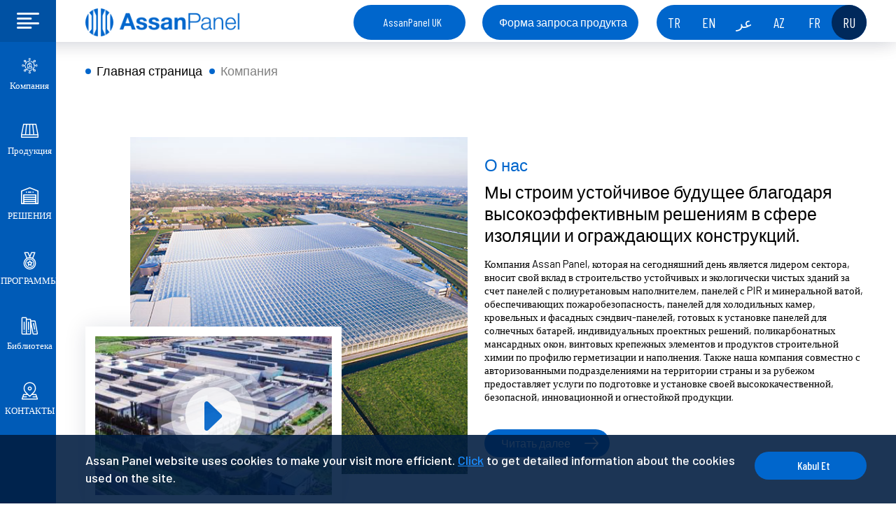

--- FILE ---
content_type: text/html; charset=utf-8
request_url: https://www.assanpanel.com/ru-ru/kurumsal
body_size: 11073
content:


<!DOCTYPE html>
<html lang="ru-ru" xmlns="http://www.w3.org/1999/xhtml">
<head>
            <meta name="robots" content="index,follow" />

    <meta charset="utf-8" />
    <title>Компания - Assan Panel</title>
    
    
    <meta name="description" content="" />
    <meta http-equiv="X-UA-Compatible" content="IE=edge">
    <meta name="viewport" content="width=device-width, initial-scale=1">
    <meta name="dcterms.rightsHolder" content="Portal Grup" />
    <meta name="publisher" content="Portal Grup LTD. ŞTİ." />
    <meta name="geo.country" content="tr" />
    <meta name="google-site-verification" content="S6wBaUoNTwSUHRcFAnfb-9eEbvOgPXmmaVCoNG17qDs" />
    <meta http-equiv="x-dns-prefetch-control" content="on" />
    <link rel="dns-prefetch" href="//www.googletagmanager.com" />
    <link rel="dns-prefetch" href="//www.google-analytics.com" />
    <link rel="dns-prefetch" href="//www.googleadservices.com" />
    <link rel="dns-prefetch" href="//www.google.com" />
    <link rel="dns-prefetch" href="//googleads.g.doubleclick.net" />
    <link rel="dns-prefetch" href="//stats.g.doubleclick.net/" />
    <link rel="dns-prefetch" href="//fonts.googleapis.com" />
    <!-- Stylesheet -->
    <link rel="preconnect" href="https://fonts.gstatic.com">
    <link href="https://fonts.googleapis.com/css2?family=Barlow+Condensed:ital,wght@0,300;0,400;0,500;0,600;0,700;0,800;1,300;1,400;1,500;1,600;1,700&family=Barlow:ital,wght@0,300;0,400;0,500;0,600;0,700;0,800;1,300;1,400;1,500;1,600;1,700&display=swap" rel="stylesheet">
    <link rel="preload" href="https://www.youtube.com/">
    <link rel="dns-prefetch" href="https://www.youtube.com/">
    <link href="/assets/css/components.min.css?v13" rel="stylesheet">
    <link href="/assets/css/default.min.css?v13" rel="stylesheet">
    <link rel="stylesheet" href="https://cdnjs.cloudflare.com/ajax/libs/font-awesome/6.5.2/css/all.min.css">
    <link href="/assets/css/custom.css?v16" rel="stylesheet" />

    <!-- Fav and touch icons -->
    <link rel="shortcut icon" href="/assets/ico/favicon.ico" />
    <link rel="apple-touch-icon-precomposed" sizes="144x144" href="/assets/ico/144x144.png" />
    <link rel="apple-touch-icon-precomposed" sizes="114x114" href="/assets/ico/114x114.png" />
    <link rel="apple-touch-icon-precomposed" sizes="72x72" href="/assets/ico/72x72.png" />
    <link rel="apple-touch-icon-precomposed" sizes="57x57" href="/assets/ico/57x57.png" />
    <!-- HTML5 shim and Respond.js for IE8 support of HTML5 elements and media queries -->
    <!-- WARNING: Respond.js doesn't work if you view the page via file:// -->
    <!--[if lt IE 9]>
    <script src="https://oss.maxcdn.com/html5shiv/3.7.3/html5shiv.min.js"></script>
    <script src="https://oss.maxcdn.com/respond/1.4.2/respond.min.js"></script>
    <![endif]-->


    <meta itemprop="name" content="Компания">
    <meta itemprop="description" content="">
    <meta property="og:title" content="Компания" />
    <meta property="og:type" content="website" />
    <meta property="og:url" content="https://www.assanpanel.com/ru-ru/kurumsal" />
    <meta property="og:description" content="" />
    <meta property="og:locale" content="ru-ru" />
                    <meta property="og:locale:alternate" content="az" />
                    <meta property="og:locale:alternate" content="en-gb" />
                    <meta property="og:locale:alternate" content="en" />
                    <meta property="og:locale:alternate" content="ar-sa" />
                    <meta property="og:locale:alternate" content="tr-tr" />
                    <meta property="og:locale:alternate" content="fr-fr" />
                    <meta property="og:locale:alternate" content="de-de" />
    <meta property="og:site_name" content="Компания" />
    <meta property="og:image" content="https://www.assanpanel.com//kurumsal/-/media/images/kurumsal/hakkimizda-2.jpg" />

                <link rel="alternate" hreflang="tr" href="/tr-tr/kurumsal" />
                <link rel="alternate" hreflang="en" href="/en/corporate" />
                <link rel="alternate" hreflang="de" href="/de-de/kurumsal" />
                <link rel="alternate" hreflang="ar" href="/ar-sa/kurumsal" />
                <link rel="alternate" hreflang="az" href="/az/kurumsal" />
                <link rel="alternate" hreflang="fr" href="fr-fr/kurumsal" />
                <link rel="alternate" hreflang="ru" href="/ru-ru/kurumsal" />

    <link rel="canonical" href="/ru-ru/kurumsal" />
    <!-- Global site tag (gtag.js) - Google Analytics -->
    <script async src="https://www.googletagmanager.com/gtag/js?id=UA-39070151-9"></script>
    <script>
        window.dataLayer = window.dataLayer || [];
        function gtag() { dataLayer.push(arguments); }
        gtag('js', new Date());

        gtag('config', 'UA-39070151-9');
    </script>
    <!-- End Google Analytics -->
    <!-- Global site tag (gtag.js) - Google Ads: 987720299 -->
    <script async src="https://www.googletagmanager.com/gtag/js?id=AW-987720299"></script>
    <!-- Google Tag Manager -->
    <script>
        (function (w, d, s, l, i) {
            w[l] = w[l] || []; w[l].push({
                'gtm.start':
                    new Date().getTime(), event: 'gtm.js'
            }); var f = d.getElementsByTagName(s)[0],
                j = d.createElement(s), dl = l != 'dataLayer' ? '&l=' + l : ''; j.async = true; j.src =
                    'https://www.googletagmanager.com/gtm.js?id=' + i + dl; f.parentNode.insertBefore(j, f);
        })(window, document, 'script', 'dataLayer', 'GTM-MBL7589');</script>
    <!-- End Google Tag Manager -->
    <script>
        window.dataLayer = window.dataLayer || [];
        function gtag() { dataLayer.push(arguments); }
        gtag('js', new Date());

        gtag('config', 'AW-987720299');
    </script>
    <script type="application/ld+json">{"@context": "https://schema.org","@type": "Corporation","name": "Assanpanel","alternateName": "Sandviç Panel","url": "https://www.assanpanel.com/","logo": "https://www.assanpanel.com/assets/img/assanpanel-logo-desktop.png","contactPoint": {"@type": "ContactPoint","telephone": "+90 (850) 202 32 20","contactType": "customer service","areaServed": "TR","availableLanguage": ["en","Turkish"]},"sameAs": ["https://www.facebook.com/assanpaneltr/","https://www.instagram.com/assanpanel/","https://twitter.com/assanpanel"]}</script>
</head>
<body >
    <!-- Google Tag Manager (noscript) -->
    <noscript>
        <iframe src="https://www.googletagmanager.com/ns.html?id=GTM-MBL7589"
                height="0" width="0" style="display:none;visibility:hidden"></iframe>
    </noscript>
    <!-- End Google Tag Manager (noscript) -->

<header class="header white">
    <div class="container">
        <nav class="navbar">
            <a class="navbar-brand" href="/ru-ru" title="Assan Panel">
                <img class="img-fluid d-lg-none" src="/-/media/images/site/assanpanel-logo-mobil.ashx" alt="Assan Panel Logo Mobil" />
                <img class="img-fluid d-none d-lg-block" src="/-/media/images/site/assanpanel-logo-desktop.ashx" alt="Assan Panel Logo" />
            </a>
            <div class="contact-way">
                <a class="item" href="tel:902165811702" title="Assan Panel - Tel">
                    <i class="icon icon-phone"></i>
                </a>
                <a class="item" href="mailto:info@assanpanel.com" title="Assan Panel - Email">
                    <i class="icon icon-mail"></i>
                </a>
            </div>
            <button class="navbar-toggler " type="button" data-toggle="btnSiteNav">
                <i class="icon icon-hamburger-menu"></i>
            </button>
                    <a class="btn-rounded dark-blue d-none d-lg-flex mr-4" href="http://www.assanpaneluk.com" title="">AssanPanel UK</a>

            <a class="btn-rounded dark-blue d-none d-lg-flex" data-toggle="scroll-down" data-target=".contact-section" href="/ru-ru/#form" title="">Форма запроса продукта</a>
            <ul class="language-button-wrap d-none d-lg-flex">


        <li><a class="language-button " href="/tr-tr/kurumsal">TR</a></li>
        <li><a class="language-button " href="/en/corporate">EN</a></li>
        <li><a class="language-button " href="/ar-sa/kurumsal">عر</a></li>
        <li><a class="language-button " href="/az/kurumsal">AZ</a></li>
        <li><a class="language-button " href="/fr-fr/kurumsal">FR</a></li>
        <li><a class="language-button active" href="/ru-ru/kurumsal">RU</a></li>

            </ul>
        </nav>
    </div>
</header>

<nav class="main-nav">
    <ul class="navigation">
                    <li class="item has-sub">
                        <a href="#" onclick="javascript:void(0);return false;" class="item-link">
                        <i class="icon icon-assan-amblem2"></i>
                        <span class="text">Компания</span>
                        </a>
                        <div class="sub-menu">
                            <button class="nav-back" type="button" data-toggle="btnBack">
                                <i class="icon icon-arrow-left"></i>
                                <span class="text">КОМПАНИЯ</span>
                            </button>

                                <div class="sub-info-card d-none d-lg-block">

                                    <div class="content">
                                        
                                    </div>
                                </div>
                            <ul class="sub-list">
                                                <li class="sub-item primary-list-wrap">
                                                    <a class="sub-link" href="/ru-ru/kurumsal/hakkimizda">
                                                    <span class="text">О нас</span>
                                                    <i class="icon icon-arrow-right"></i>
                                                    </a>
                                                    <ul class="primary-list">

                                                    </ul>
                                                </li>
                                                <li class="sub-item primary-list-wrap">
                                                    <a class="sub-link" href="/ru-ru/kurumsal/kurucu-ve-onursal-baskanin-mesaji">
                                                    <span class="text">Обращение президента-основателя</span>
                                                    <i class="icon icon-arrow-right"></i>
                                                    </a>
                                                    <ul class="primary-list">

                                                    </ul>
                                                </li>
                                                <li class="sub-item primary-list-wrap">
                                                    <a class="sub-link" href="/ru-ru/kurumsal/tarihce">
                                                    <span class="text">история</span>
                                                    <i class="icon icon-arrow-right"></i>
                                                    </a>
                                                    <ul class="primary-list">

                                                    </ul>
                                                </li>
                                                <li class="sub-item primary-list-wrap">
                                                    <a class="sub-link" href="/ru-ru/kurumsal/kibar-holding">
                                                    <span class="text">Kibar Holding</span>
                                                    <i class="icon icon-arrow-right"></i>
                                                    </a>
                                                    <ul class="primary-list">

                                                    </ul>
                                                </li>
                                                <li class="sub-item primary-list-wrap">
                                                    <a class="sub-link" href="/ru-ru/kurumsal/politikalarimiz">
                                                    <span class="text">Наша политика</span>
                                                    <i class="icon icon-arrow-right"></i>
                                                    </a>
                                                    <ul class="primary-list">

                                                    </ul>
                                                </li>
                                                <li class="sub-item primary-list-wrap">
                                                    <a class="sub-link" href="/ru-ru/kurumsal/surdurulebilirlik">
                                                    <span class="text">устойчивость</span>
                                                    <i class="icon icon-arrow-right"></i>
                                                    </a>
                                                    <ul class="primary-list">

                                                    </ul>
                                                </li>
                                                <li class="sub-item primary-list-wrap">
                                                    <a class="sub-link" href="/ru-ru/kurumsal/kariyer/kibarda-biz-hakkinda">
                                                    <span class="text">Карьера</span>
                                                    <i class="icon icon-arrow-right"></i>
                                                    </a>
                                                    <ul class="primary-list">

                                                    </ul>
                                                </li>

                            </ul>
                        </div>
                    </li>
                    <li class="item has-sub">
                        <a href="#" onclick="javascript:void(0);return false;" class="item-link">
                        <i class="icon icon-products"></i>
                        <span class="text">Продукция</span>
                        </a>
                        <div class="sub-menu">
                            <button class="nav-back" type="button" data-toggle="btnBack">
                                <i class="icon icon-arrow-left"></i>
                                <span class="text">ПРОДУКЦИЯ</span>
                            </button>

                            <ul class="sub-list">
                                                <li class="sub-item primary-list-wrap">
                                                    <a class="sub-link" href="/ru-ru/urunler/sandvic-paneller">
                                                    <span class="text">Сэндвич-панели</span>
                                                    <i class="icon icon-arrow-right"></i>
                                                    </a>
                                                    <ul class="primary-list">
                                                                    <li class="list-item">
                                                                        <a class="list-link" href="/ru-ru/urunler/sandvic-paneller/biocore">
                                                                        <i class="icon icon-arrow-right"></i>
                                                                        <span class="text">BioCore</span>
                                                                        </a>
                                                                    </li>
                                                                    <li class="list-item">
                                                                        <a class="list-link" href="/ru-ru/urunler/sandvic-paneller/smartcore">
                                                                        <i class="icon icon-arrow-right"></i>
                                                                        <span class="text">SmartCore</span>
                                                                        </a>
                                                                    </li>
                                                                    <li class="list-item">
                                                                        <a class="list-link" href="/ru-ru/urunler/sandvic-paneller/cati-panelleri">
                                                                        <i class="icon icon-arrow-right"></i>
                                                                        <span class="text">Кровельные панели</span>
                                                                        </a>
                                                                    </li>
                                                                    <li class="list-item">
                                                                        <a class="list-link" href="/ru-ru/urunler/sandvic-paneller/cephe-panelleri">
                                                                        <i class="icon icon-arrow-right"></i>
                                                                        <span class="text">Фасадные панели</span>
                                                                        </a>
                                                                    </li>
                                                                    <li class="list-item">
                                                                        <a class="list-link" href="/ru-ru/urunler/sandvic-paneller/soguk-oda-panelleri">
                                                                        <i class="icon icon-arrow-right"></i>
                                                                        <span class="text">Панели для холодильных камер</span>
                                                                        </a>
                                                                    </li>

                                                    </ul>
                                                </li>
                                                <li class="sub-item primary-list-wrap">
                                                    <a class="sub-link" href="/ru-ru/urunler/trapezler">
                                                    <span class="text">ТРАПЕЦИИ</span>
                                                    <i class="icon icon-arrow-right"></i>
                                                    </a>
                                                    <ul class="primary-list">

                                                    </ul>
                                                </li>
                                                <li class="sub-item primary-list-wrap">
                                                    <a class="sub-link" href="/ru-ru/urunler/polikarbonat-levha">
                                                    <span class="text">Листовой поликарбонат</span>
                                                    <i class="icon icon-arrow-right"></i>
                                                    </a>
                                                    <ul class="primary-list">

                                                    </ul>
                                                </li>
                                                <li class="sub-item primary-list-wrap">
                                                    <a class="sub-link" href="/ru-ru/urunler/aluminum-composite-panel">
                                                    <span class="text">Алюминиевых Композитных Панелей</span>
                                                    <i class="icon icon-arrow-right"></i>
                                                    </a>
                                                    <ul class="primary-list">

                                                    </ul>
                                                </li>
                                                <li class="sub-item primary-list-wrap">
                                                    <a class="sub-link" href="/ru-ru/urunler/yalitim-grubu">
                                                    <span class="text">Группа изоляции</span>
                                                    <i class="icon icon-arrow-right"></i>
                                                    </a>
                                                    <ul class="primary-list">

                                                    </ul>
                                                </li>
                                                <li class="sub-item primary-list-wrap">
                                                    <a class="sub-link" href="/ru-ru/urunler/tamamlayici-urunler">
                                                    <span class="text">Дополнительные продукты</span>
                                                    <i class="icon icon-arrow-right"></i>
                                                    </a>
                                                    <ul class="primary-list">

                                                    </ul>
                                                </li>

                            </ul>
                        </div>
                    </li>
                    <li class="item has-sub">
                        <a href="#" onclick="javascript:void(0);return false;" class="item-link">
                        <i class="icon icon-solutions"></i>
                        <span class="text">РЕШЕНИЯ</span>
                        </a>
                        <div class="sub-menu">
                            <button class="nav-back" type="button" data-toggle="btnBack">
                                <i class="icon icon-arrow-left"></i>
                                <span class="text">РЕШЕНИЯ</span>
                            </button>

                                <div class="sub-info-card d-none d-lg-block">

                                    <div class="content">
                                        Представляя наши сэндвич-панели с высоким уровнем изоляции, мы предлагаем комплексные решения для устойчивых зданий будущего.

                                    </div>
                                </div>
                            <ul class="sub-list">
                                                <li class="sub-item primary-list-wrap">
                                                    <a class="sub-link" href="/ru-ru/cozumler/afg-celik-yapi">
                                                    <span class="text">AFG &#199;elik ve Yapı</span>
                                                    <i class="icon icon-arrow-right"></i>
                                                    </a>
                                                    <ul class="primary-list">

                                                    </ul>
                                                </li>

                            </ul>
                        </div>
                    </li>
                    <li class="item">
                        <a class="item-link" href="/ru-ru/uygulamalar">
                        <i class="icon icon-quality"></i>
                        <span class="text">ПРОГРАММЫ</span>
                        </a>
                    </li>
                    <li class="item has-sub">
                        <a href="#" onclick="javascript:void(0);return false;" class="item-link">
                        <i class="icon icon-library"></i>
                        <span class="text">Библиотека</span>
                        </a>
                        <div class="sub-menu">
                            <button class="nav-back" type="button" data-toggle="btnBack">
                                <i class="icon icon-arrow-left"></i>
                                <span class="text">БИБЛИОТЕКА</span>
                            </button>

                            <ul class="sub-list">
                                                <li class="sub-item primary-list-wrap">
                                                    <a class="sub-link" href="/ru-ru/kutuphane/katalog-ve-brosurler">
                                                    <span class="text">КАТАЛОГИ И БРОШЮРЫ</span>
                                                    <i class="icon icon-arrow-right"></i>
                                                    </a>
                                                    <ul class="primary-list">

                                                    </ul>
                                                </li>
                                                <li class="sub-item primary-list-wrap">
                                                    <a class="sub-link" href="/ru-ru/kutuphane/sertifikalarimiz">
                                                    <span class="text">НАШИ СЕРТИФИКАТЫ</span>
                                                    <i class="icon icon-arrow-right"></i>
                                                    </a>
                                                    <ul class="primary-list">

                                                    </ul>
                                                </li>
                                                <li class="sub-item primary-list-wrap">
                                                    <a class="sub-link" href="/ru-ru/kutuphane/ral-katalogu">
                                                    <span class="text">КАТАЛОГ ЦВЕТОВ RAL</span>
                                                    <i class="icon icon-arrow-right"></i>
                                                    </a>
                                                    <ul class="primary-list">

                                                    </ul>
                                                </li>
                                                <li class="sub-item primary-list-wrap">
                                                    <a class="sub-link" href="/ru-ru/kutuphane/videolar">
                                                    <span class="text"> ВИДЕО</span>
                                                    <i class="icon icon-arrow-right"></i>
                                                    </a>
                                                    <ul class="primary-list">

                                                    </ul>
                                                </li>
                                                <li class="sub-item primary-list-wrap">
                                                    <a class="sub-link" href="/ru-ru/kutuphane/kalite-yonetim">
                                                    <span class="text">УПРАВЛЕНИЕ КАЧЕСТВОМ</span>
                                                    <i class="icon icon-arrow-right"></i>
                                                    </a>
                                                    <ul class="primary-list">

                                                    </ul>
                                                </li>
                                                <li class="sub-item primary-list-wrap">
                                                    <a class="sub-link" href="/ru-ru/kutuphane/assan-panel-warranty-conditions">
                                                    <span class="text">Warranty Conditions</span>
                                                    <i class="icon icon-arrow-right"></i>
                                                    </a>
                                                    <ul class="primary-list">

                                                    </ul>
                                                </li>
                                                <li class="sub-item primary-list-wrap">
                                                    <a class="sub-link" href="/ru-ru/kutuphane/bim-kutuphanesi">
                                                    <span class="text">БИБЛИОТЕКА BIM</span>
                                                    <i class="icon icon-arrow-right"></i>
                                                    </a>
                                                    <ul class="primary-list">

                                                    </ul>
                                                </li>

                            </ul>
                        </div>
                    </li>
                    <li class="item has-sub">
                        <a href="#" onclick="javascript:void(0);return false;" class="item-link">
                        <i class="icon icon-navigation"></i>
                        <span class="text">КОНТАКТЫ</span>
                        </a>
                        <div class="sub-menu">
                            <button class="nav-back" type="button" data-toggle="btnBack">
                                <i class="icon icon-arrow-left"></i>
                                <span class="text">КОНТАКТЫ</span>
                            </button>

                                <div class="sub-info-card d-none d-lg-block">

                                    <div class="content">
                                        <p>С 1990 года Assan Panel ведет деятельность на своих предприятиях в Тузле (г. Стамбул). Управление и координация всех локаций осуществляется из административной части этой локации.</p>
                                    </div>
                                </div>
                            <ul class="sub-list">
                                                <li class="sub-item primary-list-wrap">
                                                    <a class="sub-link" href="/ru-ru/iletisim/tesislerimiz">
                                                    <span class="text">НАШИ ПРОИЗВОДСТВЕННЫЕ ОБЪЕКТЫ</span>
                                                    <i class="icon icon-arrow-right"></i>
                                                    </a>
                                                    <ul class="primary-list">

                                                    </ul>
                                                </li>
                                                <li class="sub-item primary-list-wrap">
                                                    <a class="sub-link" href="/ru-ru/iletisim/talep-formu">
                                                    <span class="text">ФОРМА ЗАЯВКИ НА ПРОДУКТ</span>
                                                    <i class="icon icon-arrow-right"></i>
                                                    </a>
                                                    <ul class="primary-list">

                                                    </ul>
                                                </li>
                                                <li class="sub-item primary-list-wrap">
                                                    <a class="sub-link" href="/ru-ru/iletisim/urun-bakim-talebi">
                                                    <span class="text">ЗАЯВКА НА ТЕХНИЧЕСКОЕ ОБСЛУЖИВАНИЕ ПРОДУКТА</span>
                                                    <i class="icon icon-arrow-right"></i>
                                                    </a>
                                                    <ul class="primary-list">

                                                    </ul>
                                                </li>
                                                <li class="sub-item primary-list-wrap">
                                                    <a class="sub-link" href="/ru-ru/iletisim/etik-kurul">
                                                    <span class="text">Ethics Committee</span>
                                                    <i class="icon icon-arrow-right"></i>
                                                    </a>
                                                    <ul class="primary-list">

                                                    </ul>
                                                </li>

                            </ul>
                        </div>
                    </li>

    </ul>
    
    <div class="nav-footer d-lg-none">
        <a class="btn-rounded dark-blue d-lg-none" data-toggle="scroll-down" data-target=".contact-section" href="ru-ru/#form" title="">Форма запроса продукта</a>
        <ul class="language-button-wrap d-lg-none">
            

        <li><a class="language-button " href="/tr-tr/kurumsal">TR</a></li>
        <li><a class="language-button " href="/en/corporate">EN</a></li>
        <li><a class="language-button " href="/ar-sa/kurumsal">عر</a></li>
        <li><a class="language-button " href="/az/kurumsal">AZ</a></li>
        <li><a class="language-button " href="/fr-fr/kurumsal">FR</a></li>
        <li><a class="language-button active" href="/ru-ru/kurumsal">RU</a></li>

        </ul>
    </div>
</nav>

<div class="header-backdrop"></div>

    <main>
        
        
        

<section class="secondary-section">
    <div class="container">
        <div class="row">
            <div class="col-xl-24 col-lg-24 col-24">
                

    <div class="breadcrumb-wrapper">
        <ul class="page-breadcrumb" itemscope itemtype="http://schema.org/BreadcrumbList">
            <li itemprop="itemListElement" itemscope itemtype="http://schema.org/ListItem">
                <a itemprop="item" href="/">
                    <span itemprop="name">Главная страница</span>
                </a>
                <meta itemprop="position" content="1" />
            </li>
                    <li itemprop="itemListElement" itemscope itemtype="http://schema.org/ListItem">
                        <a itemprop="item" href="/ru-ru/kurumsal">
                            <span itemprop="name">Компания</span>
                        </a>
                        <meta itemprop="position" content="2" />
                    </li>

        </ul>
    </div>

            </div>
        </div>
    </div>
</section>


<section class="about-section">
    <div class="container">
        <div class="row">
            <div class="col-24 d-md-none">
                <div class="section-header">
                    <h6 class="section-title">О нас</h6>
                    <div class="desc">
                        <p>Мы строим устойчивое будущее благодаря высокоэффективным решениям в сфере изоляции и ограждающих конструкций.</p>
<div class="short-info mt-3">
                        <p>Компания Assan Panel, которая на сегодняшний день является лидером сектора, вносит свой вклад в строительство устойчивых и экологически чистых зданий за счет панелей с полиуретановым наполнителем, панелей с PIR и минеральной ватой, обеспечивающих пожаробезопасность, панелей для холодильных камер, кровельных и фасадных сэндвич-панелей, готовых к установке панелей для солнечных батарей, индивидуальных проектных решений, поликарбонатных мансардных окон, винтовых крепежных элементов и продуктов строительной химии по профилю герметизации и наполнения. Также наша компания совместно с авторизованными подразделениями на территории страны и за рубежом предоставляет услуги по подготовке и установке своей высококачественной, безопасной, инновационной и огнестойкой продукции.</p>
                    </div>
                    </div>
                </div>
            </div>
            <div class="offset-xxl-1 col-xxl-12 col-md-12 col-24 media-item">
                <div class="image-card" data-container="video-list" data-item="video-wrap" data-video-type="video-link" data-video-id="-/media/files/video/tanitim-filmi-en-mp4.mp4">
                    <div class="card-media">
                        <img src="/-/media/images/widgets/about/about-widget.ashx" class="img-fluid position-relative d-none d-sm-block" alt="">
                        <img src="/-/media/images/widgets/about/about-widget.ashx" class="img-fluid about-img-jpg d-sm-none" alt="">
                    </div>
                    <a href="#" data-toggle="btnPlay" data-target="#videoModal2" class="content video" title="">
                        <img src="/images/home-video-thumbnail-desktop.png" class="img-fluid position-relative d-none d-sm-inline" alt="О нас">
                        <img src="/images/home-video-thumbnail-mobile.png" class="img-fluid position-relative d-sm-none" alt="О нас">
                        <div class="icon-overlay">
                            <i class="icon icon-play"></i>
                        </div>
                    </a>
                </div>
            </div>
            <div class="offset-xxl-1 col-xxl-10 col-md-12 col-24 content-item">
                <div class="section-header">
                    <h6 class="section-title d-none d-md-block">О нас</h6>
                    <div class="desc d-none d-md-block">
                        <p>Мы строим устойчивое будущее благодаря высокоэффективным решениям в сфере изоляции и ограждающих конструкций.</p>
<div class="short-info mt-3">
                        <p>Компания Assan Panel, которая на сегодняшний день является лидером сектора, вносит свой вклад в строительство устойчивых и экологически чистых зданий за счет панелей с полиуретановым наполнителем, панелей с PIR и минеральной ватой, обеспечивающих пожаробезопасность, панелей для холодильных камер, кровельных и фасадных сэндвич-панелей, готовых к установке панелей для солнечных батарей, индивидуальных проектных решений, поликарбонатных мансардных окон, винтовых крепежных элементов и продуктов строительной химии по профилю герметизации и наполнения. Также наша компания совместно с авторизованными подразделениями на территории страны и за рубежом предоставляет услуги по подготовке и установке своей высококачественной, безопасной, инновационной и огнестойкой продукции.</p>
                    </div>
                    </div>
                    <a href="/ru-ru/kurumsal/hakkimizda" class="btn-rounded" title="О нас">
                        <div class="btn-content">
                            <span>Читать далее</span>
                            <i class="icon icon-arrow-right"></i>
                        </div>
                    </a>
                </div>
            </div>
        </div>
    </div>
</section>

<!-- Modal -->
<div class="primary-modal type-video modal fade" id="videoModal2" data-toggle="videoModal">
    <div class="modal-dialog modal-dialog-centered">
        <div class="modal-content">
            <div class="content-wrap">
                <div class="modal-header">
                    <button class="btn btn-close" class="close" data-dismiss="modal" aria-label="Close">
                        <icon class="icon icon-close-shape"></icon>
                        <i class="icon icon-close"></i>
                    </button>
                </div>
                <div class="modal-body">
                    <div class="embed-responsive embed-responsive-16by9 iframe-wrap">
                        <video class="embed-responsive-item" id="iframeVideo">
                        </video>
                    </div>
                </div>
            </div>
        </div>
    </div>
</div><section class="primary-section type-2">
    <div class="container">
        <div class="primary-article-card">
            <div class="card-media">
                <div class="bg-image" style="background-image: url(/-/media/images/widgets/sustainibility/surdurulebilirlik-widget-en.ashx)"></div>
            </div>
            <div class="card-body type-2">
                <span class="shadow-title">УСТОЙЧИВОСТЬ</span>
                
                <div class="card-content mb-2">
                    <h6 class="title type-small">УСТОЙЧИВОСТЬ</h6>
                    <h6 class="desc">МЫ СТРОИМ УСТОЙЧИВОЕ БУДУЩЕЕ</h6>
                    <div><p>Понимание устойчивости компании Assan Panel формируется в рамках Глобального договора Организации Объединенных Наций, участником которого является Kibar Holding, под эгидой которого работает наша компания. Подход Assan Panel охватывает не только экологические, но и социальные, и экономические аспекты устойчивого развития.</p></div>
                </div>
                <a href="/ru-ru/kurumsal/surdurulebilirlik" class="btn-rounded mt-3" title="УСТОЙЧИВОСТЬ">
                    <div class="btn-content">
                        <span>Деталь</span>
                        <i class="icon icon-arrow-right"></i>
                    </div>
                </a>
            </div>
        </div>
    </div>
</section><section class="news-section">
    <div class="container">
        <div class="row">
            <div class="d-md-flex flex-column justify-content-center col-xxl-9 col-md-8 col-24">
                <div class="section-header">
                    <h6 class="section-title">МЕДИАЦЕНТР</h6>
                    <div class="desc">
                        Здесь вы можете найти наши новости в прессе и записи в нашем блоге.


                    </div>
                    <a href="/ru-ru/kurumsal/medya-merkezi/bizden-haberler" class="btn-rounded big" title="МЕДИАЦЕНТР">
                        <div class="btn-content">
                            <span>Посмотреть все</span>
                            <i class="icon icon-arrow-right"></i>
                        </div>
                    </a>
                </div>
            </div>
            <div class="col-md-16 col-xxl-14 col-24">
                <div class="swiper-container news-slider">
                    <div class="swiper-wrapper">
                                <div class="swiper-slide">
                                    <div class="news-card">
                                        <div class="card-img">
                                                <img src="/-/media/images/kurumsal/hakkimizda-2.ashx" class="img-fluid" alt="Новости от нас">
                                        </div>
                                        <h3 class="card-title">Новости от нас</h3>
                                        <div class="card-content">
                                            
                                        </div>
                                        <a href="/ru-ru/kurumsal/medya-merkezi/bizden-haberler" title="" class="card-link">
                                            <span class="link-text">Дополнительная информация</span>
                                            <i class="icon icon-arrow-right"></i>
                                        </a>
                                    </div>
                                </div>
                                <div class="swiper-slide">
                                    <div class="news-card">
                                        <div class="card-img">
                                                <img src="/-/media/images/kurumsal/hakkimizda-2.ashx" class="img-fluid" alt="Объявления">
                                        </div>
                                        <h3 class="card-title">Объявления</h3>
                                        <div class="card-content">
                                            
                                        </div>
                                        <a href="/ru-ru/kurumsal/medya-merkezi/duyurular" title="" class="card-link">
                                            <span class="link-text">Дополнительная информация</span>
                                            <i class="icon icon-arrow-right"></i>
                                        </a>
                                    </div>
                                </div>


                    </div>
                    <div class="swiper-nav-wrapper d-none d-md-flex">
                        <div class="swiper-button-prev">
                            <i class="icon icon-arrow-left"></i>
                        </div>
                        <div class="swiper-button-next">
                            <i class="icon icon-arrow-right"></i>
                        </div>
                    </div>
                </div>
            </div>
        </div>
    </div>
</section>
    </main>
    
<footer class="footer mt-auto position-relative">
    <div class="footer-top">
        <div class="container">
            <div class="row align-items-center justify-content-center justify-content-xl-start">
                <div class="col-lg-5 col-xl-5 col-xxl-7 col-md-5 col-24 d-flex justify-content-center justify-content-xl-start align-items-lg-start item">
                    <a href="https://login.salesforce.com/" class="btn-rounded transparent" target="_blank">
                        <div class="btn-content">
                            <span>Вход для дилера</span>
                            <i class="icon icon-arrow-right"></i>
                        </div>
                    </a>
                </div>
                <div class="col-lg-13 col-xl-14 col-xxl-10 col-md-24 col-24 item">
                    <ul class="footer-list">
                                <li class="list-item">
                                    <a class="list-link" href="/ru-ru/iletisim/tesislerimiz">
                                    КОНТАКТЫ
                                    </a>
                                </li>
                    </ul>
                </div>
                <div class="col-lg-6 col-xl-5 col-md-7 col-24 justify-content-center d-flex justify-content-lg-end item ml-xl-auto">
                    <ul class="social-media-list">
                            <li class="list-item">
                                <a href="https://www.facebook.com/Assan-Panel-176237205745409/" rel="noopener noreferrer" class="list-link" target="_blank">
                                <i class="icon icon-facebook"></i>
                                </a>
                            </li>
                            <li class="list-item">
                                <a href="https://www.linkedin.com/company/kibar-holding-assan-panel/" rel="noopener noreferrer" class="list-link" target="_blank">
                                <i class="icon icon-linkedin"></i>
                                </a>
                            </li>
                            <li class="list-item">
                                <a href="https://www.instagram.com/assanpanel/" rel="noopener noreferrer" class="list-link" target="_blank">
                                <i class="icon icon-instagram"></i>
                                </a>
                            </li>
                            <li class="list-item">
                                <a href="https://twitter.com/assanpanel" rel="noopener noreferrer" class="list-link" target="_blank">
                                <i class="icon fa-brands fa-x-twitter"></i>
                                </a>
                            </li>
                    </ul>
                </div>
            </div>
        </div>
    </div>
    <div class="footer-bottom">
        <div class="container">
            <div class="row align-items-center">
                <div class="col-lg-5 col-12 order-lg-0">
                    <div class="img-media">
                        <a href="https://www.kibar.com/en/" target="_blank">
                            <img src="/assets/img/footer-logo.png" class="img-fluid" alt="Kibar Holding">
                        </a>
                    </div>
                </div>
                <div class="col-lg-5 col-12 order-lg-2">
                    <h6 class="copyright">
                        © 2026 Assan Panel A.Ş.
                    </h6>
                </div>
                <div class="col-lg-14 col-24 order-lg-1">
                    <div class="desc">
                        <p>
                            Informatsiya, soderzhashchayasya v etom dokumente, ne mozhet bytʹ ispolʹzovana, peredana, skopirovana ili vosproizvedena na lyubykh nositelyakh, vklyuchaya lyubyye pechatnyye, vizualʹnyye, zvukovyye ili tsifrovyye nositeli bez predvaritelʹnogo soglasiya ili bez ssylki na iskhodnyy dokument, nezavisimo ot togo, v kommercheskikh ili lichnykh tselyakh. Lyubyye i vse vidy deystviy, narushayushchikh vysheukazannyye polozheniya, podlezhat yuridicheskoy i shtrafnoy otvet&#183;stvennosti i/ili sanktsiyam.
                        </p>
                    </div>
                </div>
            </div>
        </div>
    </div>
</footer>
    <!-- jQuery (necessary for Bootstrap's JavaScript plugins) -->
    <script src="/assets/js/jquery-3.5.1.min.js"></script>
    <!-- Include all compiled plugins (below), or include individual files as needed -->
    <script src="/assets/js/components.min.js?v3"></script>
    <script src="/assets/js/default.min.js?v4"></script>
    <script src="/assets/js/custom.js?v2"></script>
    <script src="https://www.google.com/recaptcha/api.js" async defer></script>
    <!-- Modal -->
    

    <div class="cookie-modal" id="cookieModal">
        <div class="container">
            <div class="cookie-content">
                <div class="desc">
                <p>Assan Panel website uses cookies to make your visit more efficient. <a href="/ru-ru/kurumsal/hakkimizda/kullanim-kosullari">Click</a> to get detailed information about the cookies used on the site.</p>
                </div>
                <a href="/api/sitecore/Home/CookieWarning" class="btn btn-rounded ml-3">Kabul Et</a>
            </div>
        </div>
    </div>

<script>
    $('#homePopup').modal('show')
</script>
</body>
</html>

--- FILE ---
content_type: text/css
request_url: https://www.assanpanel.com/assets/css/custom.css?v16
body_size: 1449
content:
.document-card{border-radius:0;border:2px solid #e5ebf9;background-color:#fff;flex-grow:1}.document-item{margin-bottom:10px}.document-item .btn-play{display:flex;align-items:center;justify-content:center;width:32px;height:32px;border-radius:50%;font-size:14px;color:#fff;background-color:#06c;transition:ease all .3s}.document-card a{margin-right:24px;margin-bottom:0;font-size:18px;line-height:1.22;color:#000}.document-card:hover{box-shadow:0 0 30px 0 rgb(7 22 60 / 12%)}.document-item .content-item{max-width:90%}.document-item span.card-date{font-family:"Barlow Condensed",sans-serif;font-size:16px;font-weight:500;line-height:normal;color:rgba(0,41,91,.5)}.document-item .btn-play{visibility:hidden;position:absolute;right:0;top:50%;margin-top:-16px}.document-card:hover a.btn-play{visibility:visible}span.date{font-family:"Barlow Condensed",sans-serif;font-size:16px;font-weight:500;line-height:normal;color:rgba(0,41,91,.5)}.section-img img{display:block;margin:0 auto}.primary-article-card.type-2 .title{color:#fff}.primary-article-card .card-content a{color:#fff;font-weight:600;text-decoration:none;transition:all .3s ease-in-out}.primary-article-card .card-content a:hover{color:#fff;text-decoration:none;border-bottom:1px solid #fff}.product-prop-list ol{list-style:none;margin:0;padding:0}.product-prop-list ol li{border-bottom:1px solid #e0f0ff;padding:5px 0}.product-prop-list ol li::before{content:"-> ";color:#06c;font-family:"Barlow Condensed",sans-serif;font-weight:600;font-size:20px}.card.widget .content-item{margin-bottom:10px!important}[dir=rtl] .header .btn-rounded{margin-left:20px}.side-widget h3{font-size:1rem;font-weight:600}span.shadow-title{display:none}@media (min-width:992px){span.shadow-title{display:block;position:absolute;bottom:0;left:0;height:110px;color:rgb(0 0 0 / 15%);font-size:565%;font-weight:600;letter-spacing:10px;font-family:"Barlow Condensed",sans-serif}}.primary-section .title.type-small{margin-bottom:0;font-weight:500;font-family:"Barlow Condensed",sans-serif;color:#fff;font-size:24px;line-height:1.5}.page-banner .bg-image:before{background-color:rgba(0,0,0,.5)}.card.referance-card{border-radius:0;border:2px solid #e5ebf9;background-color:#fff;flex-grow:1}.card.referance-card:hover{box-shadow:0 0 30px 0 rgb(7 22 60 / 12%)}.card.referance-card .card-img{border-radius:0}@media (min-width:1200px){.video-card-list .video-item{flex:0 0 30.531532%;max-width:30.531532%}}.video-container .video-card-list .video-item{flex:none;max-width:100%;margin:30px 0}.sticky-top.sidemenu{top:120px;z-index:2}.primary-article-card .card-body.type-3{padding:40px;align-items:flex-start;justify-content:flex-start}.box-shadow{box-shadow:0 0 30px 0 rgb(7 22 60 / 12%)}.optipanel .btn-rounded,.optipanel .primary-article-card{background-color:#035564}.optipanel .btn-rounded{background-color:#0c424e}.optipanel .container{max-width:1000px}.primary-modal .modal-body .content a{margin-bottom:10px}.page-nav .link-item .badge{position:absolute;top:0;right:0;border-radius:100px;font-size:85%;font-weight:400;color:#fff;background-color:#005bb7}.card.referance-card.load-more-item,.load-more-item,.video-card-list .video-item.load-more-item{display:none}.card.referance-card.load-more-item.searched-item,.load-more-item.searched-item,.video-card-list .video-item.load-more-item.searched-item{display:block}.widget-news-image{width:100%;height:157px;background-repeat:no-repeat;background-position:center;background-size:cover}.type-news .card-body .card-title{height:42px;overflow:hidden}@media (min-width:1200px){.contact-option.type-2{justify-content:space-around}}@media (max-width:750px){.secondary-slider.swiper-container{background:0 0!important}}.icon.fa-brands{font-family: "Font Awesome 6 Brands" !important;}.secondary-slider .slide-item .slide-media{background-size:contain;background-position:center right;}

--- FILE ---
content_type: application/javascript
request_url: https://www.assanpanel.com/assets/js/default.min.js?v4
body_size: 50011
content:
"use strict";var _typeof="function"==typeof Symbol&&"symbol"==typeof Symbol.iterator?function(t){return typeof t}:function(t){return t&&"function"==typeof Symbol&&t.constructor===Symbol&&t!==Symbol.prototype?"symbol":typeof t};!function t(n,e,r){function i(a,c){if(!e[a]){if(!n[a]){var u="function"==typeof require&&require;if(!c&&u)return u(a,!0);if(o)return o(a,!0);var f=new Error("Cannot find module '"+a+"'");throw f.code="MODULE_NOT_FOUND",f}var s=e[a]={exports:{}};n[a][0].call(s.exports,function(t){var e=n[a][1][t];return i(e||t)},s,s.exports,t,n,e,r)}return e[a].exports}for(var o="function"==typeof require&&require,a=0;a<r.length;a++)i(r[a]);return i}({1:[function(t,n,e){(function(n){function e(t,n,e){t[n]||Object[r](t,n,{writable:!0,configurable:!0,value:e})}if(t(327),t(328),t(2),n._babelPolyfill)throw new Error("only one instance of babel-polyfill is allowed");n._babelPolyfill=!0;var r="defineProperty";e(String.prototype,"padLeft","".padStart),e(String.prototype,"padRight","".padEnd),"pop,reverse,shift,keys,values,entries,indexOf,every,some,forEach,map,filter,find,findIndex,includes,join,slice,concat,push,splice,unshift,sort,lastIndexOf,reduce,reduceRight,copyWithin,fill".split(",").forEach(function(t){[][t]&&e(Array,t,Function.call.bind([][t]))})}).call(this,"undefined"!=typeof global?global:"undefined"!=typeof self?self:"undefined"!=typeof window?window:{})},{2:2,327:327,328:328}],2:[function(t,n,e){t(130),n.exports=t(23).RegExp.escape},{130:130,23:23}],3:[function(t,n,e){n.exports=function(t){if("function"!=typeof t)throw TypeError(t+" is not a function!");return t}},{}],4:[function(t,n,e){var r=t(18);n.exports=function(t,n){if("number"!=typeof t&&"Number"!=r(t))throw TypeError(n);return+t}},{18:18}],5:[function(t,n,e){var r=t(128)("unscopables"),i=Array.prototype;void 0==i[r]&&t(42)(i,r,{}),n.exports=function(t){i[r][t]=!0}},{128:128,42:42}],6:[function(t,n,e){n.exports=function(t,n,e,r){if(!(t instanceof n)||void 0!==r&&r in t)throw TypeError(e+": incorrect invocation!");return t}},{}],7:[function(t,n,e){var r=t(51);n.exports=function(t){if(!r(t))throw TypeError(t+" is not an object!");return t}},{51:51}],8:[function(t,n,e){var r=t(119),i=t(114),o=t(118);n.exports=[].copyWithin||function(t,n){var e=r(this),a=o(e.length),c=i(t,a),u=i(n,a),f=arguments.length>2?arguments[2]:void 0,s=Math.min((void 0===f?a:i(f,a))-u,a-c),l=1;for(u<c&&c<u+s&&(l=-1,u+=s-1,c+=s-1);s-- >0;)u in e?e[c]=e[u]:delete e[c],c+=l,u+=l;return e}},{114:114,118:118,119:119}],9:[function(t,n,e){var r=t(119),i=t(114),o=t(118);n.exports=function(t){for(var n=r(this),e=o(n.length),a=arguments.length,c=i(a>1?arguments[1]:void 0,e),u=a>2?arguments[2]:void 0,f=void 0===u?e:i(u,e);f>c;)n[c++]=t;return n}},{114:114,118:118,119:119}],10:[function(t,n,e){var r=t(39);n.exports=function(t,n){var e=[];return r(t,!1,e.push,e,n),e}},{39:39}],11:[function(t,n,e){var r=t(117),i=t(118),o=t(114);n.exports=function(t){return function(n,e,a){var c,u=r(n),f=i(u.length),s=o(a,f);if(t&&e!=e){for(;f>s;)if((c=u[s++])!=c)return!0}else for(;f>s;s++)if((t||s in u)&&u[s]===e)return t||s||0;return!t&&-1}}},{114:114,117:117,118:118}],12:[function(t,n,e){var r=t(25),i=t(47),o=t(119),a=t(118),c=t(15);n.exports=function(t,n){var e=1==t,u=2==t,f=3==t,s=4==t,l=6==t,d=5==t||l,h=n||c;return function(n,c,v){for(var p,g,y=o(n),m=i(y),b=r(c,v,3),w=a(m.length),x=0,S=e?h(n,w):u?h(n,0):void 0;w>x;x++)if((d||x in m)&&(p=m[x],g=b(p,x,y),t))if(e)S[x]=g;else if(g)switch(t){case 3:return!0;case 5:return p;case 6:return x;case 2:S.push(p)}else if(s)return!1;return l?-1:f||s?s:S}}},{118:118,119:119,15:15,25:25,47:47}],13:[function(t,n,e){var r=t(3),i=t(119),o=t(47),a=t(118);n.exports=function(t,n,e,c,u){r(n);var f=i(t),s=o(f),l=a(f.length),d=u?l-1:0,h=u?-1:1;if(e<2)for(;;){if(d in s){c=s[d],d+=h;break}if(d+=h,u?d<0:l<=d)throw TypeError("Reduce of empty array with no initial value")}for(;u?d>=0:l>d;d+=h)d in s&&(c=n(c,s[d],d,f));return c}},{118:118,119:119,3:3,47:47}],14:[function(t,n,e){var r=t(51),i=t(49),o=t(128)("species");n.exports=function(t){var n;return i(t)&&(n=t.constructor,"function"!=typeof n||n!==Array&&!i(n.prototype)||(n=void 0),r(n)&&null===(n=n[o])&&(n=void 0)),void 0===n?Array:n}},{128:128,49:49,51:51}],15:[function(t,n,e){var r=t(14);n.exports=function(t,n){return new(r(t))(n)}},{14:14}],16:[function(t,n,e){var r=t(3),i=t(51),o=t(46),a=[].slice,c={},u=function(t,n,e){if(!(n in c)){for(var r=[],i=0;i<n;i++)r[i]="a["+i+"]";c[n]=Function("F,a","return new F("+r.join(",")+")")}return c[n](t,e)};n.exports=Function.bind||function(t){var n=r(this),e=a.call(arguments,1),c=function r(){var i=e.concat(a.call(arguments));return this instanceof r?u(n,i.length,i):o(n,i,t)};return i(n.prototype)&&(c.prototype=n.prototype),c}},{3:3,46:46,51:51}],17:[function(t,n,e){var r=t(18),i=t(128)("toStringTag"),o="Arguments"==r(function(){return arguments}()),a=function(t,n){try{return t[n]}catch(t){}};n.exports=function(t){var n,e,c;return void 0===t?"Undefined":null===t?"Null":"string"==typeof(e=a(n=Object(t),i))?e:o?r(n):"Object"==(c=r(n))&&"function"==typeof n.callee?"Arguments":c}},{128:128,18:18}],18:[function(t,n,e){var r={}.toString;n.exports=function(t){return r.call(t).slice(8,-1)}},{}],19:[function(t,n,e){var r=t(72).f,i=t(71),o=t(93),a=t(25),c=t(6),u=t(39),f=t(55),s=t(57),l=t(100),d=t(29),h=t(66).fastKey,v=t(125),p=d?"_s":"size",g=function(t,n){var e,r=h(n);if("F"!==r)return t._i[r];for(e=t._f;e;e=e.n)if(e.k==n)return e};n.exports={getConstructor:function(t,n,e,f){var s=t(function(t,r){c(t,s,n,"_i"),t._t=n,t._i=i(null),t._f=void 0,t._l=void 0,t[p]=0,void 0!=r&&u(r,e,t[f],t)});return o(s.prototype,{clear:function(){for(var t=v(this,n),e=t._i,r=t._f;r;r=r.n)r.r=!0,r.p&&(r.p=r.p.n=void 0),delete e[r.i];t._f=t._l=void 0,t[p]=0},delete:function(t){var e=v(this,n),r=g(e,t);if(r){var i=r.n,o=r.p;delete e._i[r.i],r.r=!0,o&&(o.n=i),i&&(i.p=o),e._f==r&&(e._f=i),e._l==r&&(e._l=o),e[p]--}return!!r},forEach:function(t){v(this,n);for(var e,r=a(t,arguments.length>1?arguments[1]:void 0,3);e=e?e.n:this._f;)for(r(e.v,e.k,this);e&&e.r;)e=e.p},has:function(t){return!!g(v(this,n),t)}}),d&&r(s.prototype,"size",{get:function(){return v(this,n)[p]}}),s},def:function(t,n,e){var r,i,o=g(t,n);return o?o.v=e:(t._l=o={i:i=h(n,!0),k:n,v:e,p:r=t._l,n:void 0,r:!1},t._f||(t._f=o),r&&(r.n=o),t[p]++,"F"!==i&&(t._i[i]=o)),t},getEntry:g,setStrong:function(t,n,e){f(t,n,function(t,e){this._t=v(t,n),this._k=e,this._l=void 0},function(){for(var t=this,n=t._k,e=t._l;e&&e.r;)e=e.p;return t._t&&(t._l=e=e?e.n:t._t._f)?"keys"==n?s(0,e.k):"values"==n?s(0,e.v):s(0,[e.k,e.v]):(t._t=void 0,s(1))},e?"entries":"values",!e,!0),l(n)}}},{100:100,125:125,25:25,29:29,39:39,55:55,57:57,6:6,66:66,71:71,72:72,93:93}],20:[function(t,n,e){var r=t(17),i=t(10);n.exports=function(t){return function(){if(r(this)!=t)throw TypeError(t+"#toJSON isn't generic");return i(this)}}},{10:10,17:17}],21:[function(t,n,e){var r=t(93),i=t(66).getWeak,o=t(7),a=t(51),c=t(6),u=t(39),f=t(12),s=t(41),l=t(125),d=f(5),h=f(6),v=0,p=function(t){return t._l||(t._l=new g)},g=function(){this.a=[]},y=function(t,n){return d(t.a,function(t){return t[0]===n})};g.prototype={get:function(t){var n=y(this,t);if(n)return n[1]},has:function(t){return!!y(this,t)},set:function(t,n){var e=y(this,t);e?e[1]=n:this.a.push([t,n])},delete:function(t){var n=h(this.a,function(n){return n[0]===t});return~n&&this.a.splice(n,1),!!~n}},n.exports={getConstructor:function(t,n,e,o){var f=t(function(t,r){c(t,f,n,"_i"),t._t=n,t._i=v++,t._l=void 0,void 0!=r&&u(r,e,t[o],t)});return r(f.prototype,{delete:function(t){if(!a(t))return!1;var e=i(t);return!0===e?p(l(this,n)).delete(t):e&&s(e,this._i)&&delete e[this._i]},has:function(t){if(!a(t))return!1;var e=i(t);return!0===e?p(l(this,n)).has(t):e&&s(e,this._i)}}),f},def:function(t,n,e){var r=i(o(n),!0);return!0===r?p(t).set(n,e):r[t._i]=e,t},ufstore:p}},{12:12,125:125,39:39,41:41,51:51,6:6,66:66,7:7,93:93}],22:[function(t,n,e){var r=t(40),i=t(33),o=t(94),a=t(93),c=t(66),u=t(39),f=t(6),s=t(51),l=t(35),d=t(56),h=t(101),v=t(45);n.exports=function(t,n,e,p,g,y){var m=r[t],b=m,w=g?"set":"add",x=b&&b.prototype,S={},_=function(t){var n=x[t];o(x,t,"delete"==t?function(t){return!(y&&!s(t))&&n.call(this,0===t?0:t)}:"has"==t?function(t){return!(y&&!s(t))&&n.call(this,0===t?0:t)}:"get"==t?function(t){return y&&!s(t)?void 0:n.call(this,0===t?0:t)}:"add"==t?function(t){return n.call(this,0===t?0:t),this}:function(t,e){return n.call(this,0===t?0:t,e),this})};if("function"==typeof b&&(y||x.forEach&&!l(function(){(new b).entries().next()}))){var E=new b,P=E[w](y?{}:-0,1)!=E,k=l(function(){E.has(1)}),O=d(function(t){new b(t)}),C=!y&&l(function(){for(var t=new b,n=5;n--;)t[w](n,n);return!t.has(-0)});O||(b=n(function(n,e){f(n,b,t);var r=v(new m,n,b);return void 0!=e&&u(e,g,r[w],r),r}),b.prototype=x,x.constructor=b),(k||C)&&(_("delete"),_("has"),g&&_("get")),(C||P)&&_(w),y&&x.clear&&delete x.clear}else b=p.getConstructor(n,t,g,w),a(b.prototype,e),c.NEED=!0;return h(b,t),S[t]=b,i(i.G+i.W+i.F*(b!=m),S),y||p.setStrong(b,t,g),b}},{101:101,33:33,35:35,39:39,40:40,45:45,51:51,56:56,6:6,66:66,93:93,94:94}],23:[function(t,n,e){var r=n.exports={version:"2.5.0"};"number"==typeof __e&&(__e=r)},{}],24:[function(t,n,e){var r=t(72),i=t(92);n.exports=function(t,n,e){n in t?r.f(t,n,i(0,e)):t[n]=e}},{72:72,92:92}],25:[function(t,n,e){var r=t(3);n.exports=function(t,n,e){if(r(t),void 0===n)return t;switch(e){case 1:return function(e){return t.call(n,e)};case 2:return function(e,r){return t.call(n,e,r)};case 3:return function(e,r,i){return t.call(n,e,r,i)}}return function(){return t.apply(n,arguments)}}},{3:3}],26:[function(t,n,e){var r=t(35),i=Date.prototype.getTime,o=Date.prototype.toISOString,a=function(t){return t>9?t:"0"+t};n.exports=r(function(){return"0385-07-25T07:06:39.999Z"!=o.call(new Date(-5e13-1))})||!r(function(){o.call(new Date(NaN))})?function(){if(!isFinite(i.call(this)))throw RangeError("Invalid time value");var t=this,n=t.getUTCFullYear(),e=t.getUTCMilliseconds(),r=n<0?"-":n>9999?"+":"";return r+("00000"+Math.abs(n)).slice(r?-6:-4)+"-"+a(t.getUTCMonth()+1)+"-"+a(t.getUTCDate())+"T"+a(t.getUTCHours())+":"+a(t.getUTCMinutes())+":"+a(t.getUTCSeconds())+"."+(e>99?e:"0"+a(e))+"Z"}:o},{35:35}],27:[function(t,n,e){var r=t(7),i=t(120);n.exports=function(t){if("string"!==t&&"number"!==t&&"default"!==t)throw TypeError("Incorrect hint");return i(r(this),"number"!=t)}},{120:120,7:7}],28:[function(t,n,e){n.exports=function(t){if(void 0==t)throw TypeError("Can't call method on  "+t);return t}},{}],29:[function(t,n,e){n.exports=!t(35)(function(){return 7!=Object.defineProperty({},"a",{get:function(){return 7}}).a})},{35:35}],30:[function(t,n,e){var r=t(51),i=t(40).document,o=r(i)&&r(i.createElement);n.exports=function(t){return o?i.createElement(t):{}}},{40:40,51:51}],31:[function(t,n,e){n.exports="constructor,hasOwnProperty,isPrototypeOf,propertyIsEnumerable,toLocaleString,toString,valueOf".split(",")},{}],32:[function(t,n,e){var r=t(81),i=t(78),o=t(82);n.exports=function(t){var n=r(t),e=i.f;if(e)for(var a,c=e(t),u=o.f,f=0;c.length>f;)u.call(t,a=c[f++])&&n.push(a);return n}},{78:78,81:81,82:82}],33:[function(t,n,e){var r=t(40),i=t(23),o=t(42),a=t(94),c=t(25),u=function t(n,e,u){var f,s,l,d,h=n&t.F,v=n&t.G,p=n&t.S,g=n&t.P,y=n&t.B,m=v?r:p?r[e]||(r[e]={}):(r[e]||{}).prototype,b=v?i:i[e]||(i[e]={}),w=b.prototype||(b.prototype={});v&&(u=e);for(f in u)s=!h&&m&&void 0!==m[f],l=(s?m:u)[f],d=y&&s?c(l,r):g&&"function"==typeof l?c(Function.call,l):l,m&&a(m,f,l,n&t.U),b[f]!=l&&o(b,f,d),g&&w[f]!=l&&(w[f]=l)};r.core=i,u.F=1,u.G=2,u.S=4,u.P=8,u.B=16,u.W=32,u.U=64,u.R=128,n.exports=u},{23:23,25:25,40:40,42:42,94:94}],34:[function(t,n,e){var r=t(128)("match");n.exports=function(t){var n=/./;try{"/./"[t](n)}catch(e){try{return n[r]=!1,!"/./"[t](n)}catch(t){}}return!0}},{128:128}],35:[function(t,n,e){n.exports=function(t){try{return!!t()}catch(t){return!0}}},{}],36:[function(t,n,e){var r=t(42),i=t(94),o=t(35),a=t(28),c=t(128);n.exports=function(t,n,e){var u=c(t),f=e(a,u,""[t]),s=f[0],l=f[1];o(function(){var n={};return n[u]=function(){return 7},7!=""[t](n)})&&(i(String.prototype,t,s),r(RegExp.prototype,u,2==n?function(t,n){return l.call(t,this,n)}:function(t){return l.call(t,this)}))}},{128:128,28:28,35:35,42:42,94:94}],37:[function(t,n,e){var r=t(7);n.exports=function(){var t=r(this),n="";return t.global&&(n+="g"),t.ignoreCase&&(n+="i"),t.multiline&&(n+="m"),t.unicode&&(n+="u"),t.sticky&&(n+="y"),n}},{7:7}],38:[function(t,n,e){function r(t,n,e,f,s,l,d,h){for(var v,p,g=s,y=0,m=!!d&&c(d,h,3);y<f;){if(y in e){if(v=m?m(e[y],y,n):e[y],p=!1,o(v)&&(p=v[u],p=void 0!==p?!!p:i(v)),p&&l>0)g=r(t,n,v,a(v.length),g,l-1)-1;else{if(g>=9007199254740991)throw TypeError();t[g]=v}g++}y++}return g}var i=t(49),o=t(51),a=t(118),c=t(25),u=t(128)("isConcatSpreadable");n.exports=r},{118:118,128:128,25:25,49:49,51:51}],39:[function(t,n,e){var r=t(25),i=t(53),o=t(48),a=t(7),c=t(118),u=t(129),f={},s={},e=n.exports=function(t,n,e,l,d){var h,v,p,g,y=d?function(){return t}:u(t),m=r(e,l,n?2:1),b=0;if("function"!=typeof y)throw TypeError(t+" is not iterable!");if(o(y)){for(h=c(t.length);h>b;b++)if((g=n?m(a(v=t[b])[0],v[1]):m(t[b]))===f||g===s)return g}else for(p=y.call(t);!(v=p.next()).done;)if((g=i(p,m,v.value,n))===f||g===s)return g};e.BREAK=f,e.RETURN=s},{118:118,129:129,25:25,48:48,53:53,7:7}],40:[function(t,n,e){var r=n.exports="undefined"!=typeof window&&window.Math==Math?window:"undefined"!=typeof self&&self.Math==Math?self:Function("return this")();"number"==typeof __g&&(__g=r)},{}],41:[function(t,n,e){var r={}.hasOwnProperty;n.exports=function(t,n){return r.call(t,n)}},{}],42:[function(t,n,e){var r=t(72),i=t(92);n.exports=t(29)?function(t,n,e){return r.f(t,n,i(1,e))}:function(t,n,e){return t[n]=e,t}},{29:29,72:72,92:92}],43:[function(t,n,e){var r=t(40).document;n.exports=r&&r.documentElement},{40:40}],44:[function(t,n,e){n.exports=!t(29)&&!t(35)(function(){return 7!=Object.defineProperty(t(30)("div"),"a",{get:function(){return 7}}).a})},{29:29,30:30,35:35}],45:[function(t,n,e){var r=t(51),i=t(99).set;n.exports=function(t,n,e){var o,a=n.constructor;return a!==e&&"function"==typeof a&&(o=a.prototype)!==e.prototype&&r(o)&&i&&i(t,o),t}},{51:51,99:99}],46:[function(t,n,e){n.exports=function(t,n,e){var r=void 0===e;switch(n.length){case 0:return r?t():t.call(e);case 1:return r?t(n[0]):t.call(e,n[0]);case 2:return r?t(n[0],n[1]):t.call(e,n[0],n[1]);case 3:return r?t(n[0],n[1],n[2]):t.call(e,n[0],n[1],n[2]);case 4:return r?t(n[0],n[1],n[2],n[3]):t.call(e,n[0],n[1],n[2],n[3])}return t.apply(e,n)}},{}],47:[function(t,n,e){var r=t(18);n.exports=Object("z").propertyIsEnumerable(0)?Object:function(t){return"String"==r(t)?t.split(""):Object(t)}},{18:18}],48:[function(t,n,e){var r=t(58),i=t(128)("iterator"),o=Array.prototype;n.exports=function(t){return void 0!==t&&(r.Array===t||o[i]===t)}},{128:128,58:58}],49:[function(t,n,e){var r=t(18);n.exports=Array.isArray||function(t){return"Array"==r(t)}},{18:18}],50:[function(t,n,e){var r=t(51),i=Math.floor;n.exports=function(t){return!r(t)&&isFinite(t)&&i(t)===t}},{51:51}],51:[function(t,n,e){n.exports=function(t){return"object"===(void 0===t?"undefined":_typeof(t))?null!==t:"function"==typeof t}},{}],52:[function(t,n,e){var r=t(51),i=t(18),o=t(128)("match");n.exports=function(t){var n;return r(t)&&(void 0!==(n=t[o])?!!n:"RegExp"==i(t))}},{128:128,18:18,51:51}],53:[function(t,n,e){var r=t(7);n.exports=function(t,n,e,i){try{return i?n(r(e)[0],e[1]):n(e)}catch(n){var o=t.return;throw void 0!==o&&r(o.call(t)),n}}},{7:7}],54:[function(t,n,e){var r=t(71),i=t(92),o=t(101),a={};t(42)(a,t(128)("iterator"),function(){return this}),n.exports=function(t,n,e){t.prototype=r(a,{next:i(1,e)}),o(t,n+" Iterator")}},{101:101,128:128,42:42,71:71,92:92}],55:[function(t,n,e){var r=t(60),i=t(33),o=t(94),a=t(42),c=t(41),u=t(58),f=t(54),s=t(101),l=t(79),d=t(128)("iterator"),h=!([].keys&&"next"in[].keys()),v=function(){return this};n.exports=function(t,n,e,p,g,y,m){f(e,n,p);var b,w,x,S=function(t){if(!h&&t in k)return k[t];switch(t){case"keys":case"values":return function(){return new e(this,t)}}return function(){return new e(this,t)}},_=n+" Iterator",E="values"==g,P=!1,k=t.prototype,O=k[d]||k["@@iterator"]||g&&k[g],C=O||S(g),M=g?E?S("entries"):C:void 0,F="Array"==n?k.entries||O:O;if(F&&(x=l(F.call(new t)))!==Object.prototype&&x.next&&(s(x,_,!0),r||c(x,d)||a(x,d,v)),E&&O&&"values"!==O.name&&(P=!0,C=function(){return O.call(this)}),r&&!m||!h&&!P&&k[d]||a(k,d,C),u[n]=C,u[_]=v,g)if(b={values:E?C:S("values"),keys:y?C:S("keys"),entries:M},m)for(w in b)w in k||o(k,w,b[w]);else i(i.P+i.F*(h||P),n,b);return b}},{101:101,128:128,33:33,41:41,42:42,54:54,58:58,60:60,79:79,94:94}],56:[function(t,n,e){var r=t(128)("iterator"),i=!1;try{var o=[7][r]();o.return=function(){i=!0},Array.from(o,function(){throw 2})}catch(t){}n.exports=function(t,n){if(!n&&!i)return!1;var e=!1;try{var o=[7],a=o[r]();a.next=function(){return{done:e=!0}},o[r]=function(){return a},t(o)}catch(t){}return e}},{128:128}],57:[function(t,n,e){n.exports=function(t,n){return{value:n,done:!!t}}},{}],58:[function(t,n,e){n.exports={}},{}],59:[function(t,n,e){var r=t(81),i=t(117);n.exports=function(t,n){for(var e,o=i(t),a=r(o),c=a.length,u=0;c>u;)if(o[e=a[u++]]===n)return e}},{117:117,81:81}],60:[function(t,n,e){n.exports=!1},{}],61:[function(t,n,e){var r=Math.expm1;n.exports=!r||r(10)>22025.465794806718||r(10)<22025.465794806718||-2e-17!=r(-2e-17)?function(t){return 0==(t=+t)?t:t>-1e-6&&t<1e-6?t+t*t/2:Math.exp(t)-1}:r},{}],62:[function(t,n,e){var r=t(65),i=Math.pow,o=i(2,-52),a=i(2,-23),c=i(2,127)*(2-a),u=i(2,-126),f=function(t){return t+1/o-1/o};n.exports=Math.fround||function(t){var n,e,i=Math.abs(t),s=r(t);return i<u?s*f(i/u/a)*u*a:(n=(1+a/o)*i,e=n-(n-i),e>c||e!=e?s*(1/0):s*e)}},{65:65}],63:[function(t,n,e){n.exports=Math.log1p||function(t){return(t=+t)>-1e-8&&t<1e-8?t-t*t/2:Math.log(1+t)}},{}],64:[function(t,n,e){n.exports=Math.scale||function(t,n,e,r,i){return 0===arguments.length||t!=t||n!=n||e!=e||r!=r||i!=i?NaN:t===1/0||t===-1/0?t:(t-n)*(i-r)/(e-n)+r}},{}],65:[function(t,n,e){n.exports=Math.sign||function(t){return 0==(t=+t)||t!=t?t:t<0?-1:1}},{}],66:[function(t,n,e){var r=t(124)("meta"),i=t(51),o=t(41),a=t(72).f,c=0,u=Object.isExtensible||function(){return!0},f=!t(35)(function(){return u(Object.preventExtensions({}))}),s=function(t){a(t,r,{value:{i:"O"+ ++c,w:{}}})},l=function(t,n){if(!i(t))return"symbol"==(void 0===t?"undefined":_typeof(t))?t:("string"==typeof t?"S":"P")+t;if(!o(t,r)){if(!u(t))return"F";if(!n)return"E";s(t)}return t[r].i},d=function(t,n){if(!o(t,r)){if(!u(t))return!0;if(!n)return!1;s(t)}return t[r].w},h=function(t){return f&&v.NEED&&u(t)&&!o(t,r)&&s(t),t},v=n.exports={KEY:r,NEED:!1,fastKey:l,getWeak:d,onFreeze:h}},{124:124,35:35,41:41,51:51,72:72}],67:[function(t,n,e){var r=t(160),i=t(33),o=t(103)("metadata"),a=o.store||(o.store=new(t(266))),c=function(t,n,e){var i=a.get(t);if(!i){if(!e)return;a.set(t,i=new r)}var o=i.get(n);if(!o){if(!e)return;i.set(n,o=new r)}return o},u=function(t,n,e){var r=c(n,e,!1);return void 0!==r&&r.has(t)},f=function(t,n,e){var r=c(n,e,!1);return void 0===r?void 0:r.get(t)},s=function(t,n,e,r){c(e,r,!0).set(t,n)},l=function(t,n){var e=c(t,n,!1),r=[];return e&&e.forEach(function(t,n){r.push(n)}),r},d=function(t){return void 0===t||"symbol"==(void 0===t?"undefined":_typeof(t))?t:String(t)},h=function(t){i(i.S,"Reflect",t)};n.exports={store:a,map:c,has:u,get:f,set:s,keys:l,key:d,exp:h}},{103:103,160:160,266:266,33:33}],68:[function(t,n,e){var r=t(40),i=t(113).set,o=r.MutationObserver||r.WebKitMutationObserver,a=r.process,c=r.Promise,u="process"==t(18)(a);n.exports=function(){var t,n,e,f=function(){var r,i;for(u&&(r=a.domain)&&r.exit();t;){i=t.fn,t=t.next;try{i()}catch(r){throw t?e():n=void 0,r}}n=void 0,r&&r.enter()};if(u)e=function(){a.nextTick(f)};else if(o){var s=!0,l=document.createTextNode("");new o(f).observe(l,{characterData:!0}),e=function(){l.data=s=!s}}else if(c&&c.resolve){var d=c.resolve();e=function(){d.then(f)}}else e=function(){i.call(r,f)};return function(r){var i={fn:r,next:void 0};n&&(n.next=i),t||(t=i,e()),n=i}}},{113:113,18:18,40:40}],69:[function(t,n,e){function r(t){var n,e;this.promise=new t(function(t,r){if(void 0!==n||void 0!==e)throw TypeError("Bad Promise constructor");n=t,e=r}),this.resolve=i(n),this.reject=i(e)}var i=t(3);n.exports.f=function(t){return new r(t)}},{3:3}],70:[function(t,n,e){var r=t(81),i=t(78),o=t(82),a=t(119),c=t(47),u=Object.assign;n.exports=!u||t(35)(function(){var t={},n={},e=Symbol(),r="abcdefghijklmnopqrst";return t[e]=7,r.split("").forEach(function(t){n[t]=t}),7!=u({},t)[e]||Object.keys(u({},n)).join("")!=r})?function(t,n){for(var e=a(t),u=arguments.length,f=1,s=i.f,l=o.f;u>f;)for(var d,h=c(arguments[f++]),v=s?r(h).concat(s(h)):r(h),p=v.length,g=0;p>g;)l.call(h,d=v[g++])&&(e[d]=h[d]);return e}:u},{119:119,35:35,47:47,78:78,81:81,82:82}],71:[function(t,n,e){var r=t(7),i=t(73),o=t(31),a=t(102)("IE_PROTO"),c=function(){},u=function(){var n,e=t(30)("iframe"),r=o.length;for(e.style.display="none",t(43).appendChild(e),e.src="javascript:",n=e.contentWindow.document,n.open(),n.write("<script>document.F=Object<\/script>"),n.close(),u=n.F;r--;)delete u.prototype[o[r]];return u()};n.exports=Object.create||function(t,n){var e;return null!==t?(c.prototype=r(t),e=new c,c.prototype=null,e[a]=t):e=u(),void 0===n?e:i(e,n)}},{102:102,30:30,31:31,43:43,7:7,73:73}],72:[function(t,n,e){var r=t(7),i=t(44),o=t(120),a=Object.defineProperty;e.f=t(29)?Object.defineProperty:function(t,n,e){if(r(t),n=o(n,!0),r(e),i)try{return a(t,n,e)}catch(t){}if("get"in e||"set"in e)throw TypeError("Accessors not supported!");return"value"in e&&(t[n]=e.value),t}},{120:120,29:29,44:44,7:7}],73:[function(t,n,e){var r=t(72),i=t(7),o=t(81);n.exports=t(29)?Object.defineProperties:function(t,n){i(t);for(var e,a=o(n),c=a.length,u=0;c>u;)r.f(t,e=a[u++],n[e]);return t}},{29:29,7:7,72:72,81:81}],74:[function(t,n,e){n.exports=t(60)||!t(35)(function(){var n=Math.random();__defineSetter__.call(null,n,function(){}),delete t(40)[n]})},{35:35,40:40,60:60}],75:[function(t,n,e){var r=t(82),i=t(92),o=t(117),a=t(120),c=t(41),u=t(44),f=Object.getOwnPropertyDescriptor;e.f=t(29)?f:function(t,n){if(t=o(t),n=a(n,!0),u)try{return f(t,n)}catch(t){}if(c(t,n))return i(!r.f.call(t,n),t[n])}},{117:117,120:120,29:29,41:41,44:44,82:82,92:92}],76:[function(t,n,e){var r=t(117),i=t(77).f,o={}.toString,a="object"==("undefined"==typeof window?"undefined":_typeof(window))&&window&&Object.getOwnPropertyNames?Object.getOwnPropertyNames(window):[],c=function(t){try{return i(t)}catch(t){return a.slice()}};n.exports.f=function(t){return a&&"[object Window]"==o.call(t)?c(t):i(r(t))}},{117:117,77:77}],77:[function(t,n,e){var r=t(80),i=t(31).concat("length","prototype");e.f=Object.getOwnPropertyNames||function(t){return r(t,i)}},{31:31,80:80}],78:[function(t,n,e){e.f=Object.getOwnPropertySymbols},{}],79:[function(t,n,e){var r=t(41),i=t(119),o=t(102)("IE_PROTO"),a=Object.prototype;n.exports=Object.getPrototypeOf||function(t){return t=i(t),r(t,o)?t[o]:"function"==typeof t.constructor&&t instanceof t.constructor?t.constructor.prototype:t instanceof Object?a:null}},{102:102,119:119,41:41}],80:[function(t,n,e){var r=t(41),i=t(117),o=t(11)(!1),a=t(102)("IE_PROTO");n.exports=function(t,n){var e,c=i(t),u=0,f=[];for(e in c)e!=a&&r(c,e)&&f.push(e);for(;n.length>u;)r(c,e=n[u++])&&(~o(f,e)||f.push(e));return f}},{102:102,11:11,117:117,41:41}],81:[function(t,n,e){var r=t(80),i=t(31);n.exports=Object.keys||function(t){return r(t,i)}},{31:31,80:80}],82:[function(t,n,e){e.f={}.propertyIsEnumerable},{}],83:[function(t,n,e){var r=t(33),i=t(23),o=t(35);n.exports=function(t,n){var e=(i.Object||{})[t]||Object[t],a={};a[t]=n(e),r(r.S+r.F*o(function(){e(1)}),"Object",a)}},{23:23,33:33,35:35}],84:[function(t,n,e){var r=t(81),i=t(117),o=t(82).f;n.exports=function(t){return function(n){for(var e,a=i(n),c=r(a),u=c.length,f=0,s=[];u>f;)o.call(a,e=c[f++])&&s.push(t?[e,a[e]]:a[e]);return s}}},{117:117,81:81,82:82}],85:[function(t,n,e){var r=t(77),i=t(78),o=t(7),a=t(40).Reflect;n.exports=a&&a.ownKeys||function(t){var n=r.f(o(t)),e=i.f;return e?n.concat(e(t)):n}},{40:40,7:7,77:77,78:78}],86:[function(t,n,e){var r=t(40).parseFloat,i=t(111).trim;n.exports=1/r(t(112)+"-0")!=-1/0?function(t){var n=i(String(t),3),e=r(n);return 0===e&&"-"==n.charAt(0)?-0:e}:r},{111:111,112:112,40:40}],87:[function(t,n,e){var r=t(40).parseInt,i=t(111).trim,o=t(112),a=/^[-+]?0[xX]/;n.exports=8!==r(o+"08")||22!==r(o+"0x16")?function(t,n){var e=i(String(t),3);return r(e,n>>>0||(a.test(e)?16:10))}:r},{111:111,112:112,40:40}],88:[function(t,n,e){var r=t(89),i=t(46),o=t(3);n.exports=function(){for(var t=o(this),n=arguments.length,e=Array(n),a=0,c=r._,u=!1;n>a;)(e[a]=arguments[a++])===c&&(u=!0);return function(){var r,o=this,a=arguments.length,f=0,s=0;if(!u&&!a)return i(t,e,o);if(r=e.slice(),u)for(;n>f;f++)r[f]===c&&(r[f]=arguments[s++]);for(;a>s;)r.push(arguments[s++]);return i(t,r,o)}}},{3:3,46:46,89:89}],89:[function(t,n,e){n.exports=t(40)},{40:40}],90:[function(t,n,e){n.exports=function(t){try{return{e:!1,v:t()}}catch(t){return{e:!0,v:t}}}},{}],91:[function(t,n,e){var r=t(69);n.exports=function(t,n){var e=r.f(t);return(0,e.resolve)(n),e.promise}},{69:69}],92:[function(t,n,e){n.exports=function(t,n){return{enumerable:!(1&t),configurable:!(2&t),writable:!(4&t),value:n}}},{}],93:[function(t,n,e){var r=t(94);n.exports=function(t,n,e){for(var i in n)r(t,i,n[i],e);return t}},{94:94}],94:[function(t,n,e){var r=t(40),i=t(42),o=t(41),a=t(124)("src"),c=Function.toString,u=(""+c).split("toString");t(23).inspectSource=function(t){return c.call(t)},(n.exports=function(t,n,e,c){var f="function"==typeof e;f&&(o(e,"name")||i(e,"name",n)),t[n]!==e&&(f&&(o(e,a)||i(e,a,t[n]?""+t[n]:u.join(String(n)))),t===r?t[n]=e:c?t[n]?t[n]=e:i(t,n,e):(delete t[n],i(t,n,e)))})(Function.prototype,"toString",function(){return"function"==typeof this&&this[a]||c.call(this)})},{124:124,23:23,40:40,41:41,42:42}],95:[function(t,n,e){n.exports=function(t,n){var e=n===Object(n)?function(t){return n[t]}:n;return function(n){return String(n).replace(t,e)}}},{}],96:[function(t,n,e){n.exports=Object.is||function(t,n){return t===n?0!==t||1/t==1/n:t!=t&&n!=n}},{}],97:[function(t,n,e){var r=t(33),i=t(3),o=t(25),a=t(39);n.exports=function(t){r(r.S,t,{from:function(t){var n,e,r,c,u=arguments[1];return i(this),n=void 0!==u,n&&i(u),void 0==t?new this:(e=[],n?(r=0,c=o(u,arguments[2],2),a(t,!1,function(t){e.push(c(t,r++))})):a(t,!1,e.push,e),new this(e))}})}},{25:25,3:3,33:33,39:39}],98:[function(t,n,e){var r=t(33);n.exports=function(t){r(r.S,t,{of:function(){for(var t=arguments.length,n=Array(t);t--;)n[t]=arguments[t];return new this(n)}})}},{33:33}],99:[function(t,n,e){var r=t(51),i=t(7),o=function(t,n){if(i(t),!r(n)&&null!==n)throw TypeError(n+": can't set as prototype!")};n.exports={set:Object.setPrototypeOf||("__proto__"in{}?function(n,e,r){try{r=t(25)(Function.call,t(75).f(Object.prototype,"__proto__").set,2),r(n,[]),e=!(n instanceof Array)}catch(t){e=!0}return function(t,n){return o(t,n),e?t.__proto__=n:r(t,n),t}}({},!1):void 0),check:o}},{25:25,51:51,7:7,75:75}],100:[function(t,n,e){var r=t(40),i=t(72),o=t(29),a=t(128)("species");n.exports=function(t){var n=r[t];o&&n&&!n[a]&&i.f(n,a,{configurable:!0,get:function(){return this}})}},{128:128,29:29,40:40,72:72}],101:[function(t,n,e){var r=t(72).f,i=t(41),o=t(128)("toStringTag");n.exports=function(t,n,e){t&&!i(t=e?t:t.prototype,o)&&r(t,o,{configurable:!0,value:n})}},{128:128,41:41,72:72}],102:[function(t,n,e){var r=t(103)("keys"),i=t(124);n.exports=function(t){return r[t]||(r[t]=i(t))}},{103:103,124:124}],103:[function(t,n,e){var r=t(40),i=r["__core-js_shared__"]||(r["__core-js_shared__"]={});n.exports=function(t){return i[t]||(i[t]={})}},{40:40}],104:[function(t,n,e){var r=t(7),i=t(3),o=t(128)("species");n.exports=function(t,n){var e,a=r(t).constructor;return void 0===a||void 0==(e=r(a)[o])?n:i(e)}},{128:128,3:3,7:7}],105:[function(t,n,e){var r=t(35);n.exports=function(t,n){return!!t&&r(function(){n?t.call(null,function(){},1):t.call(null)})}},{35:35}],106:[function(t,n,e){var r=t(116),i=t(28);n.exports=function(t){return function(n,e){var o,a,c=String(i(n)),u=r(e),f=c.length;return u<0||u>=f?t?"":void 0:(o=c.charCodeAt(u),o<55296||o>56319||u+1===f||(a=c.charCodeAt(u+1))<56320||a>57343?t?c.charAt(u):o:t?c.slice(u,u+2):a-56320+(o-55296<<10)+65536)}}},{116:116,28:28}],107:[function(t,n,e){var r=t(52),i=t(28);n.exports=function(t,n,e){if(r(n))throw TypeError("String#"+e+" doesn't accept regex!");return String(i(t))}},{28:28,52:52}],108:[function(t,n,e){var r=t(33),i=t(35),o=t(28),a=/"/g,c=function(t,n,e,r){var i=String(o(t)),c="<"+n;return""!==e&&(c+=" "+e+'="'+String(r).replace(a,"&quot;")+'"'),c+">"+i+"</"+n+">"};n.exports=function(t,n){var e={};e[t]=n(c),r(r.P+r.F*i(function(){var n=""[t]('"');return n!==n.toLowerCase()||n.split('"').length>3}),"String",e)}},{28:28,33:33,35:35}],109:[function(t,n,e){var r=t(118),i=t(110),o=t(28);n.exports=function(t,n,e,a){var c=String(o(t)),u=c.length,f=void 0===e?" ":String(e),s=r(n);if(s<=u||""==f)return c;var l=s-u,d=i.call(f,Math.ceil(l/f.length));return d.length>l&&(d=d.slice(0,l)),a?d+c:c+d}},{110:110,118:118,28:28}],110:[function(t,n,e){var r=t(116),i=t(28);n.exports=function(t){var n=String(i(this)),e="",o=r(t);if(o<0||o==1/0)throw RangeError("Count can't be negative");for(;o>0;(o>>>=1)&&(n+=n))1&o&&(e+=n);return e}},{116:116,28:28}],111:[function(t,n,e){var r=t(33),i=t(28),o=t(35),a=t(112),c="["+a+"]",u="​",f=RegExp("^"+c+c+"*"),s=RegExp(c+c+"*$"),l=function(t,n,e){var i={},c=o(function(){return!!a[t]()||u[t]()!=u}),f=i[t]=c?n(d):a[t];e&&(i[e]=f),r(r.P+r.F*c,"String",i)},d=l.trim=function(t,n){return t=String(i(t)),1&n&&(t=t.replace(f,"")),2&n&&(t=t.replace(s,"")),t};n.exports=l},{112:112,28:28,33:33,35:35}],112:[function(t,n,e){n.exports="\t\n\v\f\r   ᠎             　\u2028\u2029\ufeff"},{}],113:[function(t,n,e){var r,i,o,a=t(25),c=t(46),u=t(43),f=t(30),s=t(40),l=s.process,d=s.setImmediate,h=s.clearImmediate,v=s.MessageChannel,p=s.Dispatch,g=0,y={},m=function(){var t=+this;if(y.hasOwnProperty(t)){var n=y[t];delete y[t],n()}},b=function(t){m.call(t.data)};d&&h||(d=function(t){for(var n=[],e=1;arguments.length>e;)n.push(arguments[e++]);return y[++g]=function(){c("function"==typeof t?t:Function(t),n)},r(g),g},h=function(t){delete y[t]},"process"==t(18)(l)?r=function(t){l.nextTick(a(m,t,1))}:p&&p.now?r=function(t){p.now(a(m,t,1))}:v?(i=new v,o=i.port2,i.port1.onmessage=b,r=a(o.postMessage,o,1)):s.addEventListener&&"function"==typeof postMessage&&!s.importScripts?(r=function(t){s.postMessage(t+"","*")},s.addEventListener("message",b,!1)):r="onreadystatechange"in f("script")?function(t){u.appendChild(f("script")).onreadystatechange=function(){u.removeChild(this),m.call(t)}}:function(t){setTimeout(a(m,t,1),0)}),n.exports={set:d,clear:h}},{18:18,25:25,30:30,40:40,43:43,46:46}],114:[function(t,n,e){var r=t(116),i=Math.max,o=Math.min;n.exports=function(t,n){return t=r(t),t<0?i(t+n,0):o(t,n)}},{116:116}],115:[function(t,n,e){var r=t(116),i=t(118);n.exports=function(t){if(void 0===t)return 0;var n=r(t),e=i(n);if(n!==e)throw RangeError("Wrong length!");return e}},{116:116,118:118}],116:[function(t,n,e){var r=Math.ceil,i=Math.floor;n.exports=function(t){return isNaN(t=+t)?0:(t>0?i:r)(t)}},{}],117:[function(t,n,e){var r=t(47),i=t(28);n.exports=function(t){return r(i(t))}},{28:28,47:47}],118:[function(t,n,e){var r=t(116),i=Math.min;n.exports=function(t){return t>0?i(r(t),9007199254740991):0}},{116:116}],119:[function(t,n,e){var r=t(28);n.exports=function(t){return Object(r(t))}},{28:28}],120:[function(t,n,e){var r=t(51);n.exports=function(t,n){if(!r(t))return t;var e,i;if(n&&"function"==typeof(e=t.toString)&&!r(i=e.call(t)))return i;if("function"==typeof(e=t.valueOf)&&!r(i=e.call(t)))return i;if(!n&&"function"==typeof(e=t.toString)&&!r(i=e.call(t)))return i;throw TypeError("Can't convert object to primitive value")}},{51:51}],121:[function(t,n,e){if(t(29)){
var r=t(60),i=t(40),o=t(35),a=t(33),c=t(123),u=t(122),f=t(25),s=t(6),l=t(92),d=t(42),h=t(93),v=t(116),p=t(118),g=t(115),y=t(114),m=t(120),b=t(41),w=t(17),x=t(51),S=t(119),_=t(48),E=t(71),P=t(79),k=t(77).f,O=t(129),C=t(124),M=t(128),F=t(12),T=t(11),A=t(104),I=t(141),N=t(58),j=t(56),$=t(100),L=t(9),R=t(8),D=t(72),B=t(75),V=D.f,W=B.f,U=i.RangeError,G=i.TypeError,z=i.Uint8Array,Y=Array.prototype,J=u.ArrayBuffer,q=u.DataView,K=F(0),H=F(2),X=F(3),Z=F(4),Q=F(5),tt=F(6),nt=T(!0),et=T(!1),rt=I.values,it=I.keys,ot=I.entries,at=Y.lastIndexOf,ct=Y.reduce,ut=Y.reduceRight,ft=Y.join,st=Y.sort,lt=Y.slice,dt=Y.toString,ht=Y.toLocaleString,vt=M("iterator"),pt=M("toStringTag"),gt=C("typed_constructor"),yt=C("def_constructor"),mt=c.CONSTR,bt=c.TYPED,wt=c.VIEW,xt=F(1,function(t,n){return kt(A(t,t[yt]),n)}),St=o(function(){return 1===new z(new Uint16Array([1]).buffer)[0]}),_t=!!z&&!!z.prototype.set&&o(function(){new z(1).set({})}),Et=function(t,n){var e=v(t);if(e<0||e%n)throw U("Wrong offset!");return e},Pt=function(t){if(x(t)&&bt in t)return t;throw G(t+" is not a typed array!")},kt=function(t,n){if(!(x(t)&&gt in t))throw G("It is not a typed array constructor!");return new t(n)},Ot=function(t,n){return Ct(A(t,t[yt]),n)},Ct=function(t,n){for(var e=0,r=n.length,i=kt(t,r);r>e;)i[e]=n[e++];return i},Mt=function(t,n,e){V(t,n,{get:function(){return this._d[e]}})},Ft=function(t){var n,e,r,i,o,a,c=S(t),u=arguments.length,s=u>1?arguments[1]:void 0,l=void 0!==s,d=O(c);if(void 0!=d&&!_(d)){for(a=d.call(c),r=[],n=0;!(o=a.next()).done;n++)r.push(o.value);c=r}for(l&&u>2&&(s=f(s,arguments[2],2)),n=0,e=p(c.length),i=kt(this,e);e>n;n++)i[n]=l?s(c[n],n):c[n];return i},Tt=function(){for(var t=0,n=arguments.length,e=kt(this,n);n>t;)e[t]=arguments[t++];return e},At=!!z&&o(function(){ht.call(new z(1))}),It=function(){return ht.apply(At?lt.call(Pt(this)):Pt(this),arguments)},Nt={copyWithin:function(t,n){return R.call(Pt(this),t,n,arguments.length>2?arguments[2]:void 0)},every:function(t){return Z(Pt(this),t,arguments.length>1?arguments[1]:void 0)},fill:function(t){return L.apply(Pt(this),arguments)},filter:function(t){return Ot(this,H(Pt(this),t,arguments.length>1?arguments[1]:void 0))},find:function(t){return Q(Pt(this),t,arguments.length>1?arguments[1]:void 0)},findIndex:function(t){return tt(Pt(this),t,arguments.length>1?arguments[1]:void 0)},forEach:function(t){K(Pt(this),t,arguments.length>1?arguments[1]:void 0)},indexOf:function(t){return et(Pt(this),t,arguments.length>1?arguments[1]:void 0)},includes:function(t){return nt(Pt(this),t,arguments.length>1?arguments[1]:void 0)},join:function(t){return ft.apply(Pt(this),arguments)},lastIndexOf:function(t){return at.apply(Pt(this),arguments)},map:function(t){return xt(Pt(this),t,arguments.length>1?arguments[1]:void 0)},reduce:function(t){return ct.apply(Pt(this),arguments)},reduceRight:function(t){return ut.apply(Pt(this),arguments)},reverse:function(){for(var t,n=this,e=Pt(n).length,r=Math.floor(e/2),i=0;i<r;)t=n[i],n[i++]=n[--e],n[e]=t;return n},some:function(t){return X(Pt(this),t,arguments.length>1?arguments[1]:void 0)},sort:function(t){return st.call(Pt(this),t)},subarray:function(t,n){var e=Pt(this),r=e.length,i=y(t,r);return new(A(e,e[yt]))(e.buffer,e.byteOffset+i*e.BYTES_PER_ELEMENT,p((void 0===n?r:y(n,r))-i))}},jt=function(t,n){return Ot(this,lt.call(Pt(this),t,n))},$t=function(t){Pt(this);var n=Et(arguments[1],1),e=this.length,r=S(t),i=p(r.length),o=0;if(i+n>e)throw U("Wrong length!");for(;o<i;)this[n+o]=r[o++]},Lt={entries:function(){return ot.call(Pt(this))},keys:function(){return it.call(Pt(this))},values:function(){return rt.call(Pt(this))}},Rt=function(t,n){return x(t)&&t[bt]&&"symbol"!=(void 0===n?"undefined":_typeof(n))&&n in t&&String(+n)==String(n)},Dt=function(t,n){return Rt(t,n=m(n,!0))?l(2,t[n]):W(t,n)},Bt=function(t,n,e){return!(Rt(t,n=m(n,!0))&&x(e)&&b(e,"value"))||b(e,"get")||b(e,"set")||e.configurable||b(e,"writable")&&!e.writable||b(e,"enumerable")&&!e.enumerable?V(t,n,e):(t[n]=e.value,t)};mt||(B.f=Dt,D.f=Bt),a(a.S+a.F*!mt,"Object",{getOwnPropertyDescriptor:Dt,defineProperty:Bt}),o(function(){dt.call({})})&&(dt=ht=function(){return ft.call(this)});var Vt=h({},Nt);h(Vt,Lt),d(Vt,vt,Lt.values),h(Vt,{slice:jt,set:$t,constructor:function(){},toString:dt,toLocaleString:It}),Mt(Vt,"buffer","b"),Mt(Vt,"byteOffset","o"),Mt(Vt,"byteLength","l"),Mt(Vt,"length","e"),V(Vt,pt,{get:function(){return this[bt]}}),n.exports=function(t,n,e,u){u=!!u;var f=t+(u?"Clamped":"")+"Array",l="get"+t,h="set"+t,v=i[f],y=v||{},m=v&&P(v),b=!v||!c.ABV,S={},_=v&&v.prototype,O=function(t,e){var r=t._d;return r.v[l](e*n+r.o,St)},C=function(t,e,r){var i=t._d;u&&(r=(r=Math.round(r))<0?0:r>255?255:255&r),i.v[h](e*n+i.o,r,St)},M=function(t,n){V(t,n,{get:function(){return O(this,n)},set:function(t){return C(this,n,t)},enumerable:!0})};b?(v=e(function(t,e,r,i){s(t,v,f,"_d");var o,a,c,u,l=0,h=0;if(x(e)){if(!(e instanceof J||"ArrayBuffer"==(u=w(e))||"SharedArrayBuffer"==u))return bt in e?Ct(v,e):Ft.call(v,e);o=e,h=Et(r,n);var y=e.byteLength;if(void 0===i){if(y%n)throw U("Wrong length!");if((a=y-h)<0)throw U("Wrong length!")}else if((a=p(i)*n)+h>y)throw U("Wrong length!");c=a/n}else c=g(e),a=c*n,o=new J(a);for(d(t,"_d",{b:o,o:h,l:a,e:c,v:new q(o)});l<c;)M(t,l++)}),_=v.prototype=E(Vt),d(_,"constructor",v)):o(function(){v(1)})&&o(function(){new v(-1)})&&j(function(t){new v,new v(null),new v(1.5),new v(t)},!0)||(v=e(function(t,e,r,i){s(t,v,f);var o;return x(e)?e instanceof J||"ArrayBuffer"==(o=w(e))||"SharedArrayBuffer"==o?void 0!==i?new y(e,Et(r,n),i):void 0!==r?new y(e,Et(r,n)):new y(e):bt in e?Ct(v,e):Ft.call(v,e):new y(g(e))}),K(m!==Function.prototype?k(y).concat(k(m)):k(y),function(t){t in v||d(v,t,y[t])}),v.prototype=_,r||(_.constructor=v));var F=_[vt],T=!!F&&("values"==F.name||void 0==F.name),A=Lt.values;d(v,gt,!0),d(_,bt,f),d(_,wt,!0),d(_,yt,v),(u?new v(1)[pt]==f:pt in _)||V(_,pt,{get:function(){return f}}),S[f]=v,a(a.G+a.W+a.F*(v!=y),S),a(a.S,f,{BYTES_PER_ELEMENT:n}),a(a.S+a.F*o(function(){y.of.call(v,1)}),f,{from:Ft,of:Tt}),"BYTES_PER_ELEMENT"in _||d(_,"BYTES_PER_ELEMENT",n),a(a.P,f,Nt),$(f),a(a.P+a.F*_t,f,{set:$t}),a(a.P+a.F*!T,f,Lt),r||_.toString==dt||(_.toString=dt),a(a.P+a.F*o(function(){new v(1).slice()}),f,{slice:jt}),a(a.P+a.F*(o(function(){return[1,2].toLocaleString()!=new v([1,2]).toLocaleString()})||!o(function(){_.toLocaleString.call([1,2])})),f,{toLocaleString:It}),N[f]=T?F:A,r||T||d(_,vt,A)}}else n.exports=function(){}},{100:100,104:104,11:11,114:114,115:115,116:116,118:118,119:119,12:12,120:120,122:122,123:123,124:124,128:128,129:129,141:141,17:17,25:25,29:29,33:33,35:35,40:40,41:41,42:42,48:48,51:51,56:56,58:58,6:6,60:60,71:71,72:72,75:75,77:77,79:79,8:8,9:9,92:92,93:93}],122:[function(t,n,e){function r(t,n,e){var r,i,o,a=Array(e),c=8*e-n-1,u=(1<<c)-1,f=u>>1,s=23===n?R(2,-24)-R(2,-77):0,l=0,d=t<0||0===t&&1/t<0?1:0;for(t=L(t),t!=t||t===j?(i=t!=t?1:0,r=u):(r=D(B(t)/V),t*(o=R(2,-r))<1&&(r--,o*=2),t+=r+f>=1?s/o:s*R(2,1-f),t*o>=2&&(r++,o/=2),r+f>=u?(i=0,r=u):r+f>=1?(i=(t*o-1)*R(2,n),r+=f):(i=t*R(2,f-1)*R(2,n),r=0));n>=8;a[l++]=255&i,i/=256,n-=8);for(r=r<<n|i,c+=n;c>0;a[l++]=255&r,r/=256,c-=8);return a[--l]|=128*d,a}function i(t,n,e){var r,i=8*e-n-1,o=(1<<i)-1,a=o>>1,c=i-7,u=e-1,f=t[u--],s=127&f;for(f>>=7;c>0;s=256*s+t[u],u--,c-=8);for(r=s&(1<<-c)-1,s>>=-c,c+=n;c>0;r=256*r+t[u],u--,c-=8);if(0===s)s=1-a;else{if(s===o)return r?NaN:f?-j:j;r+=R(2,n),s-=a}return(f?-1:1)*r*R(2,s-n)}function o(t){return t[3]<<24|t[2]<<16|t[1]<<8|t[0]}function a(t){return[255&t]}function c(t){return[255&t,t>>8&255]}function u(t){return[255&t,t>>8&255,t>>16&255,t>>24&255]}function f(t){return r(t,52,8)}function s(t){return r(t,23,4)}function l(t,n,e){k(t[M],n,{get:function(){return this[e]}})}function d(t,n,e,r){var i=+e,o=E(i);if(o+n>t[U])throw N(F);var a=t[W]._b,c=o+t[G],u=a.slice(c,c+n);return r?u:u.reverse()}function h(t,n,e,r,i,o){var a=+e,c=E(a);if(c+n>t[U])throw N(F);for(var u=t[W]._b,f=c+t[G],s=r(+i),l=0;l<n;l++)u[f+l]=s[o?l:n-l-1]}var v=t(40),p=t(29),g=t(60),y=t(123),m=t(42),b=t(93),w=t(35),x=t(6),S=t(116),_=t(118),E=t(115),P=t(77).f,k=t(72).f,O=t(9),C=t(101),M="prototype",F="Wrong index!",T=v.ArrayBuffer,A=v.DataView,I=v.Math,N=v.RangeError,j=v.Infinity,$=T,L=I.abs,R=I.pow,D=I.floor,B=I.log,V=I.LN2,W=p?"_b":"buffer",U=p?"_l":"byteLength",G=p?"_o":"byteOffset";if(y.ABV){if(!w(function(){T(1)})||!w(function(){new T(-1)})||w(function(){return new T,new T(1.5),new T(NaN),"ArrayBuffer"!=T.name})){T=function(t){return x(this,T),new $(E(t))};for(var z,Y=T[M]=$[M],J=P($),q=0;J.length>q;)(z=J[q++])in T||m(T,z,$[z]);g||(Y.constructor=T)}var K=new A(new T(2)),H=A[M].setInt8;K.setInt8(0,2147483648),K.setInt8(1,2147483649),!K.getInt8(0)&&K.getInt8(1)||b(A[M],{setInt8:function(t,n){H.call(this,t,n<<24>>24)},setUint8:function(t,n){H.call(this,t,n<<24>>24)}},!0)}else T=function(t){x(this,T,"ArrayBuffer");var n=E(t);this._b=O.call(Array(n),0),this[U]=n},A=function(t,n,e){x(this,A,"DataView"),x(t,T,"DataView");var r=t[U],i=S(n);if(i<0||i>r)throw N("Wrong offset!");if(e=void 0===e?r-i:_(e),i+e>r)throw N("Wrong length!");this[W]=t,this[G]=i,this[U]=e},p&&(l(T,"byteLength","_l"),l(A,"buffer","_b"),l(A,"byteLength","_l"),l(A,"byteOffset","_o")),b(A[M],{getInt8:function(t){return d(this,1,t)[0]<<24>>24},getUint8:function(t){return d(this,1,t)[0]},getInt16:function(t){var n=d(this,2,t,arguments[1]);return(n[1]<<8|n[0])<<16>>16},getUint16:function(t){var n=d(this,2,t,arguments[1]);return n[1]<<8|n[0]},getInt32:function(t){return o(d(this,4,t,arguments[1]))},getUint32:function(t){return o(d(this,4,t,arguments[1]))>>>0},getFloat32:function(t){return i(d(this,4,t,arguments[1]),23,4)},getFloat64:function(t){return i(d(this,8,t,arguments[1]),52,8)},setInt8:function(t,n){h(this,1,t,a,n)},setUint8:function(t,n){h(this,1,t,a,n)},setInt16:function(t,n){h(this,2,t,c,n,arguments[2])},setUint16:function(t,n){h(this,2,t,c,n,arguments[2])},setInt32:function(t,n){h(this,4,t,u,n,arguments[2])},setUint32:function(t,n){h(this,4,t,u,n,arguments[2])},setFloat32:function(t,n){h(this,4,t,s,n,arguments[2])},setFloat64:function(t,n){h(this,8,t,f,n,arguments[2])}});C(T,"ArrayBuffer"),C(A,"DataView"),m(A[M],y.VIEW,!0),e.ArrayBuffer=T,e.DataView=A},{101:101,115:115,116:116,118:118,123:123,29:29,35:35,40:40,42:42,6:6,60:60,72:72,77:77,9:9,93:93}],123:[function(t,n,e){for(var r,i=t(40),o=t(42),a=t(124),c=a("typed_array"),u=a("view"),f=!(!i.ArrayBuffer||!i.DataView),s=f,l=0,d="Int8Array,Uint8Array,Uint8ClampedArray,Int16Array,Uint16Array,Int32Array,Uint32Array,Float32Array,Float64Array".split(",");l<9;)(r=i[d[l++]])?(o(r.prototype,c,!0),o(r.prototype,u,!0)):s=!1;n.exports={ABV:f,CONSTR:s,TYPED:c,VIEW:u}},{124:124,40:40,42:42}],124:[function(t,n,e){var r=0,i=Math.random();n.exports=function(t){return"Symbol(".concat(void 0===t?"":t,")_",(++r+i).toString(36))}},{}],125:[function(t,n,e){var r=t(51);n.exports=function(t,n){if(!r(t)||t._t!==n)throw TypeError("Incompatible receiver, "+n+" required!");return t}},{51:51}],126:[function(t,n,e){var r=t(40),i=t(23),o=t(60),a=t(127),c=t(72).f;n.exports=function(t){var n=i.Symbol||(i.Symbol=o?{}:r.Symbol||{});"_"==t.charAt(0)||t in n||c(n,t,{value:a.f(t)})}},{127:127,23:23,40:40,60:60,72:72}],127:[function(t,n,e){e.f=t(128)},{128:128}],128:[function(t,n,e){var r=t(103)("wks"),i=t(124),o=t(40).Symbol,a="function"==typeof o;(n.exports=function(t){return r[t]||(r[t]=a&&o[t]||(a?o:i)("Symbol."+t))}).store=r},{103:103,124:124,40:40}],129:[function(t,n,e){var r=t(17),i=t(128)("iterator"),o=t(58);n.exports=t(23).getIteratorMethod=function(t){if(void 0!=t)return t[i]||t["@@iterator"]||o[r(t)]}},{128:128,17:17,23:23,58:58}],130:[function(t,n,e){var r=t(33),i=t(95)(/[\\^$*+?.()|[\]{}]/g,"\\$&");r(r.S,"RegExp",{escape:function(t){return i(t)}})},{33:33,95:95}],131:[function(t,n,e){var r=t(33);r(r.P,"Array",{copyWithin:t(8)}),t(5)("copyWithin")},{33:33,5:5,8:8}],132:[function(t,n,e){var r=t(33),i=t(12)(4);r(r.P+r.F*!t(105)([].every,!0),"Array",{every:function(t){return i(this,t,arguments[1])}})},{105:105,12:12,33:33}],133:[function(t,n,e){var r=t(33);r(r.P,"Array",{fill:t(9)}),t(5)("fill")},{33:33,5:5,9:9}],134:[function(t,n,e){var r=t(33),i=t(12)(2);r(r.P+r.F*!t(105)([].filter,!0),"Array",{filter:function(t){return i(this,t,arguments[1])}})},{105:105,12:12,33:33}],135:[function(t,n,e){var r=t(33),i=t(12)(6),o="findIndex",a=!0;o in[]&&Array(1)[o](function(){a=!1}),r(r.P+r.F*a,"Array",{findIndex:function(t){return i(this,t,arguments.length>1?arguments[1]:void 0)}}),t(5)(o)},{12:12,33:33,5:5}],136:[function(t,n,e){var r=t(33),i=t(12)(5),o=!0;"find"in[]&&Array(1).find(function(){o=!1}),r(r.P+r.F*o,"Array",{find:function(t){return i(this,t,arguments.length>1?arguments[1]:void 0)}}),t(5)("find")},{12:12,33:33,5:5}],137:[function(t,n,e){var r=t(33),i=t(12)(0),o=t(105)([].forEach,!0);r(r.P+r.F*!o,"Array",{forEach:function(t){return i(this,t,arguments[1])}})},{105:105,12:12,33:33}],138:[function(t,n,e){var r=t(25),i=t(33),o=t(119),a=t(53),c=t(48),u=t(118),f=t(24),s=t(129);i(i.S+i.F*!t(56)(function(t){Array.from(t)}),"Array",{from:function(t){var n,e,i,l,d=o(t),h="function"==typeof this?this:Array,v=arguments.length,p=v>1?arguments[1]:void 0,g=void 0!==p,y=0,m=s(d);if(g&&(p=r(p,v>2?arguments[2]:void 0,2)),void 0==m||h==Array&&c(m))for(n=u(d.length),e=new h(n);n>y;y++)f(e,y,g?p(d[y],y):d[y]);else for(l=m.call(d),e=new h;!(i=l.next()).done;y++)f(e,y,g?a(l,p,[i.value,y],!0):i.value);return e.length=y,e}})},{118:118,119:119,129:129,24:24,25:25,33:33,48:48,53:53,56:56}],139:[function(t,n,e){var r=t(33),i=t(11)(!1),o=[].indexOf,a=!!o&&1/[1].indexOf(1,-0)<0;r(r.P+r.F*(a||!t(105)(o)),"Array",{indexOf:function(t){return a?o.apply(this,arguments)||0:i(this,t,arguments[1])}})},{105:105,11:11,33:33}],140:[function(t,n,e){var r=t(33);r(r.S,"Array",{isArray:t(49)})},{33:33,49:49}],141:[function(t,n,e){var r=t(5),i=t(57),o=t(58),a=t(117);n.exports=t(55)(Array,"Array",function(t,n){this._t=a(t),this._i=0,this._k=n},function(){var t=this._t,n=this._k,e=this._i++;return!t||e>=t.length?(this._t=void 0,i(1)):"keys"==n?i(0,e):"values"==n?i(0,t[e]):i(0,[e,t[e]])},"values"),o.Arguments=o.Array,r("keys"),r("values"),r("entries")},{117:117,5:5,55:55,57:57,58:58}],142:[function(t,n,e){var r=t(33),i=t(117),o=[].join;r(r.P+r.F*(t(47)!=Object||!t(105)(o)),"Array",{join:function(t){return o.call(i(this),void 0===t?",":t)}})},{105:105,117:117,33:33,47:47}],143:[function(t,n,e){var r=t(33),i=t(117),o=t(116),a=t(118),c=[].lastIndexOf,u=!!c&&1/[1].lastIndexOf(1,-0)<0;r(r.P+r.F*(u||!t(105)(c)),"Array",{lastIndexOf:function(t){if(u)return c.apply(this,arguments)||0;var n=i(this),e=a(n.length),r=e-1;for(arguments.length>1&&(r=Math.min(r,o(arguments[1]))),r<0&&(r=e+r);r>=0;r--)if(r in n&&n[r]===t)return r||0;return-1}})},{105:105,116:116,117:117,118:118,33:33}],144:[function(t,n,e){var r=t(33),i=t(12)(1);r(r.P+r.F*!t(105)([].map,!0),"Array",{map:function(t){return i(this,t,arguments[1])}})},{105:105,12:12,33:33}],145:[function(t,n,e){var r=t(33),i=t(24);r(r.S+r.F*t(35)(function(){function t(){}return!(Array.of.call(t)instanceof t)}),"Array",{of:function(){for(var t=0,n=arguments.length,e=new("function"==typeof this?this:Array)(n);n>t;)i(e,t,arguments[t++]);return e.length=n,e}})},{24:24,33:33,35:35}],146:[function(t,n,e){var r=t(33),i=t(13);r(r.P+r.F*!t(105)([].reduceRight,!0),"Array",{reduceRight:function(t){return i(this,t,arguments.length,arguments[1],!0)}})},{105:105,13:13,33:33}],147:[function(t,n,e){var r=t(33),i=t(13);r(r.P+r.F*!t(105)([].reduce,!0),"Array",{reduce:function(t){return i(this,t,arguments.length,arguments[1],!1)}})},{105:105,13:13,33:33}],148:[function(t,n,e){var r=t(33),i=t(43),o=t(18),a=t(114),c=t(118),u=[].slice;r(r.P+r.F*t(35)(function(){i&&u.call(i)}),"Array",{slice:function(t,n){var e=c(this.length),r=o(this);if(n=void 0===n?e:n,"Array"==r)return u.call(this,t,n);for(var i=a(t,e),f=a(n,e),s=c(f-i),l=Array(s),d=0;d<s;d++)l[d]="String"==r?this.charAt(i+d):this[i+d];return l}})},{114:114,118:118,18:18,33:33,35:35,43:43}],149:[function(t,n,e){var r=t(33),i=t(12)(3);r(r.P+r.F*!t(105)([].some,!0),"Array",{some:function(t){return i(this,t,arguments[1])}})},{105:105,12:12,33:33}],150:[function(t,n,e){var r=t(33),i=t(3),o=t(119),a=t(35),c=[].sort,u=[1,2,3];r(r.P+r.F*(a(function(){u.sort(void 0)})||!a(function(){u.sort(null)})||!t(105)(c)),"Array",{sort:function(t){return void 0===t?c.call(o(this)):c.call(o(this),i(t))}})},{105:105,119:119,3:3,33:33,35:35}],151:[function(t,n,e){t(100)("Array")},{100:100}],152:[function(t,n,e){var r=t(33);r(r.S,"Date",{now:function(){return(new Date).getTime()}})},{33:33}],153:[function(t,n,e){var r=t(33),i=t(26);r(r.P+r.F*(Date.prototype.toISOString!==i),"Date",{toISOString:i})},{26:26,33:33}],154:[function(t,n,e){var r=t(33),i=t(119),o=t(120);r(r.P+r.F*t(35)(function(){return null!==new Date(NaN).toJSON()||1!==Date.prototype.toJSON.call({toISOString:function(){return 1}})}),"Date",{toJSON:function(t){var n=i(this),e=o(n);return"number"!=typeof e||isFinite(e)?n.toISOString():null}})},{119:119,120:120,33:33,35:35}],155:[function(t,n,e){var r=t(128)("toPrimitive"),i=Date.prototype;r in i||t(42)(i,r,t(27))},{128:128,27:27,42:42}],156:[function(t,n,e){var r=Date.prototype,i=r.toString,o=r.getTime;new Date(NaN)+""!="Invalid Date"&&t(94)(r,"toString",function(){var t=o.call(this);return t===t?i.call(this):"Invalid Date"})},{94:94}],157:[function(t,n,e){var r=t(33);r(r.P,"Function",{bind:t(16)})},{16:16,33:33}],158:[function(t,n,e){var r=t(51),i=t(79),o=t(128)("hasInstance"),a=Function.prototype;o in a||t(72).f(a,o,{value:function(t){if("function"!=typeof this||!r(t))return!1;if(!r(this.prototype))return t instanceof this;for(;t=i(t);)if(this.prototype===t)return!0;return!1}})},{128:128,51:51,72:72,79:79}],159:[function(t,n,e){var r=t(72).f,i=Function.prototype,o=/^\s*function ([^ (]*)/;"name"in i||t(29)&&r(i,"name",{configurable:!0,get:function(){try{return(""+this).match(o)[1]}catch(t){return""}}})},{29:29,72:72}],160:[function(t,n,e){var r=t(19),i=t(125);n.exports=t(22)("Map",function(t){return function(){return t(this,arguments.length>0?arguments[0]:void 0)}},{get:function(t){var n=r.getEntry(i(this,"Map"),t);return n&&n.v},set:function(t,n){return r.def(i(this,"Map"),0===t?0:t,n)}},r,!0)},{125:125,19:19,22:22}],161:[function(t,n,e){var r=t(33),i=t(63),o=Math.sqrt,a=Math.acosh;r(r.S+r.F*!(a&&710==Math.floor(a(Number.MAX_VALUE))&&a(1/0)==1/0),"Math",{acosh:function(t){return(t=+t)<1?NaN:t>94906265.62425156?Math.log(t)+Math.LN2:i(t-1+o(t-1)*o(t+1))}})},{33:33,63:63}],162:[function(t,n,e){function r(t){return isFinite(t=+t)&&0!=t?t<0?-r(-t):Math.log(t+Math.sqrt(t*t+1)):t}var i=t(33),o=Math.asinh;i(i.S+i.F*!(o&&1/o(0)>0),"Math",{asinh:r})},{33:33}],163:[function(t,n,e){var r=t(33),i=Math.atanh;r(r.S+r.F*!(i&&1/i(-0)<0),"Math",{atanh:function(t){return 0==(t=+t)?t:Math.log((1+t)/(1-t))/2}})},{33:33}],164:[function(t,n,e){var r=t(33),i=t(65);r(r.S,"Math",{cbrt:function(t){return i(t=+t)*Math.pow(Math.abs(t),1/3)}})},{33:33,65:65}],165:[function(t,n,e){var r=t(33);r(r.S,"Math",{clz32:function(t){return(t>>>=0)?31-Math.floor(Math.log(t+.5)*Math.LOG2E):32}})},{33:33}],166:[function(t,n,e){var r=t(33),i=Math.exp;r(r.S,"Math",{cosh:function(t){return(i(t=+t)+i(-t))/2}})},{33:33}],167:[function(t,n,e){var r=t(33),i=t(61);r(r.S+r.F*(i!=Math.expm1),"Math",{expm1:i})},{33:33,61:61}],168:[function(t,n,e){var r=t(33);r(r.S,"Math",{fround:t(62)})},{33:33,62:62}],169:[function(t,n,e){var r=t(33),i=Math.abs;r(r.S,"Math",{hypot:function(t,n){for(var e,r,o=0,a=0,c=arguments.length,u=0;a<c;)e=i(arguments[a++]),u<e?(r=u/e,o=o*r*r+1,u=e):e>0?(r=e/u,o+=r*r):o+=e;return u===1/0?1/0:u*Math.sqrt(o)}})},{33:33}],170:[function(t,n,e){var r=t(33),i=Math.imul;r(r.S+r.F*t(35)(function(){return-5!=i(4294967295,5)||2!=i.length}),"Math",{imul:function(t,n){var e=+t,r=+n,i=65535&e,o=65535&r;return 0|i*o+((65535&e>>>16)*o+i*(65535&r>>>16)<<16>>>0)}})},{33:33,35:35}],171:[function(t,n,e){var r=t(33);r(r.S,"Math",{log10:function(t){return Math.log(t)*Math.LOG10E}})},{33:33}],172:[function(t,n,e){var r=t(33);r(r.S,"Math",{log1p:t(63)})},{33:33,63:63}],173:[function(t,n,e){var r=t(33);r(r.S,"Math",{log2:function(t){return Math.log(t)/Math.LN2}})},{33:33}],174:[function(t,n,e){var r=t(33);r(r.S,"Math",{sign:t(65)})},{33:33,65:65}],175:[function(t,n,e){var r=t(33),i=t(61),o=Math.exp;r(r.S+r.F*t(35)(function(){return-2e-17!=!Math.sinh(-2e-17)}),"Math",{sinh:function(t){return Math.abs(t=+t)<1?(i(t)-i(-t))/2:(o(t-1)-o(-t-1))*(Math.E/2)}})},{33:33,35:35,61:61}],176:[function(t,n,e){var r=t(33),i=t(61),o=Math.exp;r(r.S,"Math",{tanh:function(t){var n=i(t=+t),e=i(-t);return n==1/0?1:e==1/0?-1:(n-e)/(o(t)+o(-t))}})},{33:33,61:61}],177:[function(t,n,e){var r=t(33);r(r.S,"Math",{trunc:function(t){return(t>0?Math.floor:Math.ceil)(t)}})},{33:33}],178:[function(t,n,e){var r=t(40),i=t(41),o=t(18),a=t(45),c=t(120),u=t(35),f=t(77).f,s=t(75).f,l=t(72).f,d=t(111).trim,h=r.Number,v=h,p=h.prototype,g="Number"==o(t(71)(p)),y="trim"in String.prototype,m=function(t){var n=c(t,!1);if("string"==typeof n&&n.length>2){n=y?n.trim():d(n,3);var e,r,i,o=n.charCodeAt(0);if(43===o||45===o){if(88===(e=n.charCodeAt(2))||120===e)return NaN}else if(48===o){switch(n.charCodeAt(1)){case 66:case 98:r=2,i=49;break;case 79:case 111:r=8,i=55;break;default:return+n}for(var a,u=n.slice(2),f=0,s=u.length;f<s;f++)if((a=u.charCodeAt(f))<48||a>i)return NaN;return parseInt(u,r)}}return+n};if(!h(" 0o1")||!h("0b1")||h("+0x1")){h=function(t){var n=arguments.length<1?0:t,e=this;return e instanceof h&&(g?u(function(){p.valueOf.call(e)}):"Number"!=o(e))?a(new v(m(n)),e,h):m(n)};for(var b,w=t(29)?f(v):"MAX_VALUE,MIN_VALUE,NaN,NEGATIVE_INFINITY,POSITIVE_INFINITY,EPSILON,isFinite,isInteger,isNaN,isSafeInteger,MAX_SAFE_INTEGER,MIN_SAFE_INTEGER,parseFloat,parseInt,isInteger".split(","),x=0;w.length>x;x++)i(v,b=w[x])&&!i(h,b)&&l(h,b,s(v,b));h.prototype=p,p.constructor=h,t(94)(r,"Number",h)}},{111:111,120:120,18:18,29:29,35:35,40:40,41:41,45:45,71:71,72:72,75:75,77:77,94:94}],179:[function(t,n,e){var r=t(33);r(r.S,"Number",{EPSILON:Math.pow(2,-52)})},{33:33}],180:[function(t,n,e){var r=t(33),i=t(40).isFinite;r(r.S,"Number",{isFinite:function(t){return"number"==typeof t&&i(t)}})},{33:33,40:40}],181:[function(t,n,e){var r=t(33);r(r.S,"Number",{isInteger:t(50)})},{33:33,50:50}],182:[function(t,n,e){var r=t(33);r(r.S,"Number",{isNaN:function(t){return t!=t}})},{33:33}],183:[function(t,n,e){var r=t(33),i=t(50),o=Math.abs;r(r.S,"Number",{isSafeInteger:function(t){return i(t)&&o(t)<=9007199254740991}})},{33:33,50:50}],184:[function(t,n,e){var r=t(33);r(r.S,"Number",{MAX_SAFE_INTEGER:9007199254740991})},{33:33}],185:[function(t,n,e){var r=t(33);r(r.S,"Number",{MIN_SAFE_INTEGER:-9007199254740991})},{33:33}],186:[function(t,n,e){var r=t(33),i=t(86);r(r.S+r.F*(Number.parseFloat!=i),"Number",{parseFloat:i})},{33:33,86:86}],187:[function(t,n,e){var r=t(33),i=t(87);r(r.S+r.F*(Number.parseInt!=i),"Number",{parseInt:i})},{33:33,87:87}],188:[function(t,n,e){var r=t(33),i=t(116),o=t(4),a=t(110),c=1..toFixed,u=Math.floor,f=[0,0,0,0,0,0],s="Number.toFixed: incorrect invocation!",l=function(t,n){for(var e=-1,r=n;++e<6;)r+=t*f[e],f[e]=r%1e7,r=u(r/1e7)},d=function(t){for(var n=6,e=0;--n>=0;)e+=f[n],f[n]=u(e/t),e=e%t*1e7},h=function(){for(var t=6,n="";--t>=0;)if(""!==n||0===t||0!==f[t]){var e=String(f[t]);n=""===n?e:n+a.call("0",7-e.length)+e}return n},v=function t(n,e,r){return 0===e?r:e%2==1?t(n,e-1,r*n):t(n*n,e/2,r)},p=function(t){for(var n=0,e=t;e>=4096;)n+=12,e/=4096;for(;e>=2;)n+=1,e/=2;return n};r(r.P+r.F*(!!c&&("0.000"!==8e-5.toFixed(3)||"1"!==.9.toFixed(0)||"1.25"!==1.255.toFixed(2)||"1000000000000000128"!==(0xde0b6b3a7640080).toFixed(0))||!t(35)(function(){c.call({})})),"Number",{toFixed:function(t){var n,e,r,c,u=o(this,s),f=i(t),g="",y="0";if(f<0||f>20)throw RangeError(s);if(u!=u)return"NaN";if(u<=-1e21||u>=1e21)return String(u);if(u<0&&(g="-",u=-u),u>1e-21)if(n=p(u*v(2,69,1))-69,e=n<0?u*v(2,-n,1):u/v(2,n,1),e*=4503599627370496,(n=52-n)>0){for(l(0,e),r=f;r>=7;)l(1e7,0),r-=7;for(l(v(10,r,1),0),r=n-1;r>=23;)d(1<<23),r-=23;d(1<<r),l(1,1),d(2),y=h()}else l(0,e),l(1<<-n,0),y=h()+a.call("0",f);return f>0?(c=y.length,y=g+(c<=f?"0."+a.call("0",f-c)+y:y.slice(0,c-f)+"."+y.slice(c-f))):y=g+y,y}})},{110:110,116:116,33:33,35:35,4:4}],189:[function(t,n,e){var r=t(33),i=t(35),o=t(4),a=1..toPrecision;r(r.P+r.F*(i(function(){return"1"!==a.call(1,void 0)})||!i(function(){a.call({})})),"Number",{toPrecision:function(t){var n=o(this,"Number#toPrecision: incorrect invocation!");return void 0===t?a.call(n):a.call(n,t)}})},{33:33,35:35,4:4}],190:[function(t,n,e){var r=t(33);r(r.S+r.F,"Object",{assign:t(70)})},{33:33,70:70}],191:[function(t,n,e){var r=t(33);r(r.S,"Object",{create:t(71)})},{33:33,71:71}],192:[function(t,n,e){var r=t(33);r(r.S+r.F*!t(29),"Object",{defineProperties:t(73)})},{29:29,33:33,73:73}],193:[function(t,n,e){var r=t(33);r(r.S+r.F*!t(29),"Object",{defineProperty:t(72).f})},{29:29,33:33,72:72}],194:[function(t,n,e){var r=t(51),i=t(66).onFreeze;t(83)("freeze",function(t){return function(n){return t&&r(n)?t(i(n)):n}})},{51:51,66:66,83:83}],195:[function(t,n,e){var r=t(117),i=t(75).f;t(83)("getOwnPropertyDescriptor",function(){return function(t,n){return i(r(t),n)}})},{117:117,75:75,83:83}],196:[function(t,n,e){t(83)("getOwnPropertyNames",function(){return t(76).f})},{76:76,83:83}],197:[function(t,n,e){var r=t(119),i=t(79);t(83)("getPrototypeOf",function(){return function(t){return i(r(t))}})},{119:119,79:79,83:83}],198:[function(t,n,e){var r=t(51);t(83)("isExtensible",function(t){return function(n){return!!r(n)&&(!t||t(n))}})},{51:51,83:83}],199:[function(t,n,e){var r=t(51);t(83)("isFrozen",function(t){return function(n){return!r(n)||!!t&&t(n)}})},{51:51,83:83}],200:[function(t,n,e){var r=t(51);t(83)("isSealed",function(t){return function(n){return!r(n)||!!t&&t(n)}})},{51:51,83:83}],201:[function(t,n,e){var r=t(33);r(r.S,"Object",{is:t(96)})},{33:33,96:96}],202:[function(t,n,e){var r=t(119),i=t(81);t(83)("keys",function(){return function(t){return i(r(t))}})},{119:119,81:81,83:83}],203:[function(t,n,e){var r=t(51),i=t(66).onFreeze;t(83)("preventExtensions",function(t){return function(n){return t&&r(n)?t(i(n)):n}})},{51:51,66:66,83:83}],204:[function(t,n,e){var r=t(51),i=t(66).onFreeze;t(83)("seal",function(t){return function(n){return t&&r(n)?t(i(n)):n}})},{51:51,66:66,83:83}],205:[function(t,n,e){var r=t(33);r(r.S,"Object",{setPrototypeOf:t(99).set})},{33:33,99:99}],206:[function(t,n,e){var r=t(17),i={};i[t(128)("toStringTag")]="z",i+""!="[object z]"&&t(94)(Object.prototype,"toString",function(){return"[object "+r(this)+"]"},!0)},{128:128,17:17,94:94}],207:[function(t,n,e){var r=t(33),i=t(86);r(r.G+r.F*(parseFloat!=i),{parseFloat:i})},{33:33,86:86}],208:[function(t,n,e){var r=t(33),i=t(87);r(r.G+r.F*(parseInt!=i),{parseInt:i})},{33:33,87:87}],209:[function(t,n,e){var r,i,o,a,c=t(60),u=t(40),f=t(25),s=t(17),l=t(33),d=t(51),h=t(3),v=t(6),p=t(39),g=t(104),y=t(113).set,m=t(68)(),b=t(69),w=t(90),x=t(91),S=u.TypeError,_=u.process,E=u.Promise,P="process"==s(_),k=function(){},O=i=b.f,C=!!function(){try{var n=E.resolve(1),e=(n.constructor={})[t(128)("species")]=function(t){t(k,k)};return(P||"function"==typeof PromiseRejectionEvent)&&n.then(k)instanceof e}catch(t){}}(),M=c?function(t,n){return t===n||t===E&&n===a}:function(t,n){return t===n},F=function(t){var n;return!(!d(t)||"function"!=typeof(n=t.then))&&n},T=function(t,n){if(!t._n){t._n=!0;var e=t._c;m(function(){for(var r=t._v,i=1==t._s,o=0;e.length>o;)!function(n){var e,o,a=i?n.ok:n.fail,c=n.resolve,u=n.reject,f=n.domain;try{a?(i||(2==t._h&&N(t),t._h=1),!0===a?e=r:(f&&f.enter(),e=a(r),f&&f.exit()),e===n.promise?u(S("Promise-chain cycle")):(o=F(e))?o.call(e,c,u):c(e)):u(r)}catch(t){u(t)}}(e[o++]);t._c=[],t._n=!1,n&&!t._h&&A(t)})}},A=function(t){y.call(u,function(){var n,e,r,i=t._v,o=I(t);if(o&&(n=w(function(){P?_.emit("unhandledRejection",i,t):(e=u.onunhandledrejection)?e({promise:t,reason:i}):(r=u.console)&&r.error&&r.error("Unhandled promise rejection",i)}),t._h=P||I(t)?2:1),t._a=void 0,o&&n.e)throw n.v})},I=function t(n){if(1==n._h)return!1;for(var e,r=n._a||n._c,i=0;r.length>i;)if(e=r[i++],e.fail||!t(e.promise))return!1;return!0},N=function(t){y.call(u,function(){var n;P?_.emit("rejectionHandled",t):(n=u.onrejectionhandled)&&n({promise:t,reason:t._v})})},j=function(t){var n=this;n._d||(n._d=!0,n=n._w||n,n._v=t,n._s=2,n._a||(n._a=n._c.slice()),T(n,!0))},$=function t(n){var e,r=this;if(!r._d){r._d=!0,r=r._w||r;try{if(r===n)throw S("Promise can't be resolved itself");(e=F(n))?m(function(){var i={_w:r,_d:!1};try{e.call(n,f(t,i,1),f(j,i,1))}catch(t){j.call(i,t)}}):(r._v=n,r._s=1,T(r,!1))}catch(t){j.call({_w:r,_d:!1},t)}}};C||(E=function(t){v(this,E,"Promise","_h"),h(t),r.call(this);try{t(f($,this,1),f(j,this,1))}catch(t){j.call(this,t)}},r=function(t){this._c=[],this._a=void 0,this._s=0,this._d=!1,this._v=void 0,this._h=0,this._n=!1},r.prototype=t(93)(E.prototype,{then:function(t,n){var e=O(g(this,E));return e.ok="function"!=typeof t||t,e.fail="function"==typeof n&&n,e.domain=P?_.domain:void 0,this._c.push(e),this._a&&this._a.push(e),this._s&&T(this,!1),e.promise},catch:function(t){return this.then(void 0,t)}}),o=function(){var t=new r;this.promise=t,this.resolve=f($,t,1),this.reject=f(j,t,1)},b.f=O=function(t){return M(E,t)?new o(t):i(t)}),l(l.G+l.W+l.F*!C,{Promise:E}),t(101)(E,"Promise"),t(100)("Promise"),a=t(23).Promise,l(l.S+l.F*!C,"Promise",{reject:function(t){var n=O(this);return(0,n.reject)(t),n.promise}}),l(l.S+l.F*(c||!C),"Promise",{resolve:function(t){return t instanceof E&&M(t.constructor,this)?t:x(this,t)}}),l(l.S+l.F*!(C&&t(56)(function(t){E.all(t).catch(k)})),"Promise",{all:function(t){var n=this,e=O(n),r=e.resolve,i=e.reject,o=w(function(){var e=[],o=0,a=1;p(t,!1,function(t){var c=o++,u=!1;e.push(void 0),a++,n.resolve(t).then(function(t){u||(u=!0,e[c]=t,--a||r(e))},i)}),--a||r(e)});return o.e&&i(o.v),e.promise},race:function(t){var n=this,e=O(n),r=e.reject,i=w(function(){p(t,!1,function(t){n.resolve(t).then(e.resolve,r)})});return i.e&&r(i.v),e.promise}})},{100:100,101:101,104:104,113:113,128:128,17:17,23:23,25:25,3:3,33:33,39:39,40:40,51:51,56:56,6:6,60:60,68:68,69:69,90:90,91:91,93:93}],210:[function(t,n,e){var r=t(33),i=t(3),o=t(7),a=(t(40).Reflect||{}).apply,c=Function.apply;r(r.S+r.F*!t(35)(function(){a(function(){})}),"Reflect",{apply:function(t,n,e){var r=i(t),u=o(e);return a?a(r,n,u):c.call(r,n,u)}})},{3:3,33:33,35:35,40:40,7:7}],211:[function(t,n,e){var r=t(33),i=t(71),o=t(3),a=t(7),c=t(51),u=t(35),f=t(16),s=(t(40).Reflect||{}).construct,l=u(function(){function t(){}return!(s(function(){},[],t)instanceof t)}),d=!u(function(){s(function(){})});r(r.S+r.F*(l||d),"Reflect",{construct:function(t,n){o(t),a(n);var e=arguments.length<3?t:o(arguments[2]);if(d&&!l)return s(t,n,e);if(t==e){switch(n.length){case 0:return new t;case 1:return new t(n[0]);case 2:return new t(n[0],n[1]);case 3:return new t(n[0],n[1],n[2]);case 4:return new t(n[0],n[1],n[2],n[3])}var r=[null];return r.push.apply(r,n),new(f.apply(t,r))}var u=e.prototype,h=i(c(u)?u:Object.prototype),v=Function.apply.call(t,h,n);return c(v)?v:h}})},{16:16,3:3,33:33,35:35,40:40,51:51,7:7,71:71}],212:[function(t,n,e){var r=t(72),i=t(33),o=t(7),a=t(120);i(i.S+i.F*t(35)(function(){Reflect.defineProperty(r.f({},1,{value:1}),1,{value:2})}),"Reflect",{defineProperty:function(t,n,e){o(t),n=a(n,!0),o(e);try{return r.f(t,n,e),!0}catch(t){return!1}}})},{120:120,33:33,35:35,7:7,72:72}],213:[function(t,n,e){var r=t(33),i=t(75).f,o=t(7);r(r.S,"Reflect",{deleteProperty:function(t,n){var e=i(o(t),n);return!(e&&!e.configurable)&&delete t[n]}})},{33:33,7:7,75:75}],214:[function(t,n,e){var r=t(33),i=t(7),o=function(t){this._t=i(t),this._i=0;var n,e=this._k=[];for(n in t)e.push(n)};t(54)(o,"Object",function(){var t,n=this,e=n._k;do{if(n._i>=e.length)return{value:void 0,done:!0}}while(!((t=e[n._i++])in n._t));return{value:t,done:!1}}),r(r.S,"Reflect",{enumerate:function(t){return new o(t)}})},{33:33,54:54,7:7}],215:[function(t,n,e){
var r=t(75),i=t(33),o=t(7);i(i.S,"Reflect",{getOwnPropertyDescriptor:function(t,n){return r.f(o(t),n)}})},{33:33,7:7,75:75}],216:[function(t,n,e){var r=t(33),i=t(79),o=t(7);r(r.S,"Reflect",{getPrototypeOf:function(t){return i(o(t))}})},{33:33,7:7,79:79}],217:[function(t,n,e){function r(t,n){var e,c,s=arguments.length<3?t:arguments[2];return f(t)===s?t[n]:(e=i.f(t,n))?a(e,"value")?e.value:void 0!==e.get?e.get.call(s):void 0:u(c=o(t))?r(c,n,s):void 0}var i=t(75),o=t(79),a=t(41),c=t(33),u=t(51),f=t(7);c(c.S,"Reflect",{get:r})},{33:33,41:41,51:51,7:7,75:75,79:79}],218:[function(t,n,e){var r=t(33);r(r.S,"Reflect",{has:function(t,n){return n in t}})},{33:33}],219:[function(t,n,e){var r=t(33),i=t(7),o=Object.isExtensible;r(r.S,"Reflect",{isExtensible:function(t){return i(t),!o||o(t)}})},{33:33,7:7}],220:[function(t,n,e){var r=t(33);r(r.S,"Reflect",{ownKeys:t(85)})},{33:33,85:85}],221:[function(t,n,e){var r=t(33),i=t(7),o=Object.preventExtensions;r(r.S,"Reflect",{preventExtensions:function(t){i(t);try{return o&&o(t),!0}catch(t){return!1}}})},{33:33,7:7}],222:[function(t,n,e){var r=t(33),i=t(99);i&&r(r.S,"Reflect",{setPrototypeOf:function(t,n){i.check(t,n);try{return i.set(t,n),!0}catch(t){return!1}}})},{33:33,99:99}],223:[function(t,n,e){function r(t,n,e){var u,d,h=arguments.length<4?t:arguments[3],v=o.f(s(t),n);if(!v){if(l(d=a(t)))return r(d,n,e,h);v=f(0)}return c(v,"value")?!(!1===v.writable||!l(h))&&(u=o.f(h,n)||f(0),u.value=e,i.f(h,n,u),!0):void 0!==v.set&&(v.set.call(h,e),!0)}var i=t(72),o=t(75),a=t(79),c=t(41),u=t(33),f=t(92),s=t(7),l=t(51);u(u.S,"Reflect",{set:r})},{33:33,41:41,51:51,7:7,72:72,75:75,79:79,92:92}],224:[function(t,n,e){var r=t(40),i=t(45),o=t(72).f,a=t(77).f,c=t(52),u=t(37),f=r.RegExp,s=f,l=f.prototype,d=/a/g,h=/a/g,v=new f(d)!==d;if(t(29)&&(!v||t(35)(function(){return h[t(128)("match")]=!1,f(d)!=d||f(h)==h||"/a/i"!=f(d,"i")}))){f=function(t,n){var e=this instanceof f,r=c(t),o=void 0===n;return!e&&r&&t.constructor===f&&o?t:i(v?new s(r&&!o?t.source:t,n):s((r=t instanceof f)?t.source:t,r&&o?u.call(t):n),e?this:l,f)};for(var p=a(s),g=0;p.length>g;)!function(t){t in f||o(f,t,{configurable:!0,get:function(){return s[t]},set:function(n){s[t]=n}})}(p[g++]);l.constructor=f,f.prototype=l,t(94)(r,"RegExp",f)}t(100)("RegExp")},{100:100,128:128,29:29,35:35,37:37,40:40,45:45,52:52,72:72,77:77,94:94}],225:[function(t,n,e){t(29)&&"g"!=/./g.flags&&t(72).f(RegExp.prototype,"flags",{configurable:!0,get:t(37)})},{29:29,37:37,72:72}],226:[function(t,n,e){t(36)("match",1,function(t,n,e){return[function(e){var r=t(this),i=void 0==e?void 0:e[n];return void 0!==i?i.call(e,r):new RegExp(e)[n](String(r))},e]})},{36:36}],227:[function(t,n,e){t(36)("replace",2,function(t,n,e){return[function(r,i){var o=t(this),a=void 0==r?void 0:r[n];return void 0!==a?a.call(r,o,i):e.call(String(o),r,i)},e]})},{36:36}],228:[function(t,n,e){t(36)("search",1,function(t,n,e){return[function(e){var r=t(this),i=void 0==e?void 0:e[n];return void 0!==i?i.call(e,r):new RegExp(e)[n](String(r))},e]})},{36:36}],229:[function(t,n,e){t(36)("split",2,function(n,e,r){var i=t(52),o=r,a=[].push,c="length";if("c"=="abbc".split(/(b)*/)[1]||4!="test".split(/(?:)/,-1)[c]||2!="ab".split(/(?:ab)*/)[c]||4!=".".split(/(.?)(.?)/)[c]||".".split(/()()/)[c]>1||"".split(/.?/)[c]){var u=void 0===/()??/.exec("")[1];r=function(t,n){var e=String(this);if(void 0===t&&0===n)return[];if(!i(t))return o.call(e,t,n);var r,f,s,l,d,h=[],v=(t.ignoreCase?"i":"")+(t.multiline?"m":"")+(t.unicode?"u":"")+(t.sticky?"y":""),p=0,g=void 0===n?4294967295:n>>>0,y=new RegExp(t.source,v+"g");for(u||(r=new RegExp("^"+y.source+"$(?!\\s)",v));(f=y.exec(e))&&!((s=f.index+f[0][c])>p&&(h.push(e.slice(p,f.index)),!u&&f[c]>1&&f[0].replace(r,function(){for(d=1;d<arguments[c]-2;d++)void 0===arguments[d]&&(f[d]=void 0)}),f[c]>1&&f.index<e[c]&&a.apply(h,f.slice(1)),l=f[0][c],p=s,h[c]>=g));)y.lastIndex===f.index&&y.lastIndex++;return p===e[c]?!l&&y.test("")||h.push(""):h.push(e.slice(p)),h[c]>g?h.slice(0,g):h}}else"0".split(void 0,0)[c]&&(r=function(t,n){return void 0===t&&0===n?[]:o.call(this,t,n)});return[function(t,i){var o=n(this),a=void 0==t?void 0:t[e];return void 0!==a?a.call(t,o,i):r.call(String(o),t,i)},r]})},{36:36,52:52}],230:[function(t,n,e){t(225);var r=t(7),i=t(37),o=t(29),a=/./.toString,c=function(n){t(94)(RegExp.prototype,"toString",n,!0)};t(35)(function(){return"/a/b"!=a.call({source:"a",flags:"b"})})?c(function(){var t=r(this);return"/".concat(t.source,"/","flags"in t?t.flags:!o&&t instanceof RegExp?i.call(t):void 0)}):"toString"!=a.name&&c(function(){return a.call(this)})},{225:225,29:29,35:35,37:37,7:7,94:94}],231:[function(t,n,e){var r=t(19),i=t(125);n.exports=t(22)("Set",function(t){return function(){return t(this,arguments.length>0?arguments[0]:void 0)}},{add:function(t){return r.def(i(this,"Set"),t=0===t?0:t,t)}},r)},{125:125,19:19,22:22}],232:[function(t,n,e){t(108)("anchor",function(t){return function(n){return t(this,"a","name",n)}})},{108:108}],233:[function(t,n,e){t(108)("big",function(t){return function(){return t(this,"big","","")}})},{108:108}],234:[function(t,n,e){t(108)("blink",function(t){return function(){return t(this,"blink","","")}})},{108:108}],235:[function(t,n,e){t(108)("bold",function(t){return function(){return t(this,"b","","")}})},{108:108}],236:[function(t,n,e){var r=t(33),i=t(106)(!1);r(r.P,"String",{codePointAt:function(t){return i(this,t)}})},{106:106,33:33}],237:[function(t,n,e){var r=t(33),i=t(118),o=t(107),a="".endsWith;r(r.P+r.F*t(34)("endsWith"),"String",{endsWith:function(t){var n=o(this,t,"endsWith"),e=arguments.length>1?arguments[1]:void 0,r=i(n.length),c=void 0===e?r:Math.min(i(e),r),u=String(t);return a?a.call(n,u,c):n.slice(c-u.length,c)===u}})},{107:107,118:118,33:33,34:34}],238:[function(t,n,e){t(108)("fixed",function(t){return function(){return t(this,"tt","","")}})},{108:108}],239:[function(t,n,e){t(108)("fontcolor",function(t){return function(n){return t(this,"font","color",n)}})},{108:108}],240:[function(t,n,e){t(108)("fontsize",function(t){return function(n){return t(this,"font","size",n)}})},{108:108}],241:[function(t,n,e){var r=t(33),i=t(114),o=String.fromCharCode,a=String.fromCodePoint;r(r.S+r.F*(!!a&&1!=a.length),"String",{fromCodePoint:function(t){for(var n,e=[],r=arguments.length,a=0;r>a;){if(n=+arguments[a++],i(n,1114111)!==n)throw RangeError(n+" is not a valid code point");e.push(n<65536?o(n):o(55296+((n-=65536)>>10),n%1024+56320))}return e.join("")}})},{114:114,33:33}],242:[function(t,n,e){var r=t(33),i=t(107);r(r.P+r.F*t(34)("includes"),"String",{includes:function(t){return!!~i(this,t,"includes").indexOf(t,arguments.length>1?arguments[1]:void 0)}})},{107:107,33:33,34:34}],243:[function(t,n,e){t(108)("italics",function(t){return function(){return t(this,"i","","")}})},{108:108}],244:[function(t,n,e){var r=t(106)(!0);t(55)(String,"String",function(t){this._t=String(t),this._i=0},function(){var t,n=this._t,e=this._i;return e>=n.length?{value:void 0,done:!0}:(t=r(n,e),this._i+=t.length,{value:t,done:!1})})},{106:106,55:55}],245:[function(t,n,e){t(108)("link",function(t){return function(n){return t(this,"a","href",n)}})},{108:108}],246:[function(t,n,e){var r=t(33),i=t(117),o=t(118);r(r.S,"String",{raw:function(t){for(var n=i(t.raw),e=o(n.length),r=arguments.length,a=[],c=0;e>c;)a.push(String(n[c++])),c<r&&a.push(String(arguments[c]));return a.join("")}})},{117:117,118:118,33:33}],247:[function(t,n,e){var r=t(33);r(r.P,"String",{repeat:t(110)})},{110:110,33:33}],248:[function(t,n,e){t(108)("small",function(t){return function(){return t(this,"small","","")}})},{108:108}],249:[function(t,n,e){var r=t(33),i=t(118),o=t(107),a="".startsWith;r(r.P+r.F*t(34)("startsWith"),"String",{startsWith:function(t){var n=o(this,t,"startsWith"),e=i(Math.min(arguments.length>1?arguments[1]:void 0,n.length)),r=String(t);return a?a.call(n,r,e):n.slice(e,e+r.length)===r}})},{107:107,118:118,33:33,34:34}],250:[function(t,n,e){t(108)("strike",function(t){return function(){return t(this,"strike","","")}})},{108:108}],251:[function(t,n,e){t(108)("sub",function(t){return function(){return t(this,"sub","","")}})},{108:108}],252:[function(t,n,e){t(108)("sup",function(t){return function(){return t(this,"sup","","")}})},{108:108}],253:[function(t,n,e){t(111)("trim",function(t){return function(){return t(this,3)}})},{111:111}],254:[function(t,n,e){var r=t(40),i=t(41),o=t(29),a=t(33),c=t(94),u=t(66).KEY,f=t(35),s=t(103),l=t(101),d=t(124),h=t(128),v=t(127),p=t(126),g=t(59),y=t(32),m=t(49),b=t(7),w=t(117),x=t(120),S=t(92),_=t(71),E=t(76),P=t(75),k=t(72),O=t(81),C=P.f,M=k.f,F=E.f,T=r.Symbol,A=r.JSON,I=A&&A.stringify,N=h("_hidden"),j=h("toPrimitive"),$={}.propertyIsEnumerable,L=s("symbol-registry"),R=s("symbols"),D=s("op-symbols"),B=Object.prototype,V="function"==typeof T,W=r.QObject,U=!W||!W.prototype||!W.prototype.findChild,G=o&&f(function(){return 7!=_(M({},"a",{get:function(){return M(this,"a",{value:7}).a}})).a})?function(t,n,e){var r=C(B,n);r&&delete B[n],M(t,n,e),r&&t!==B&&M(B,n,r)}:M,z=function(t){var n=R[t]=_(T.prototype);return n._k=t,n},Y=V&&"symbol"==_typeof(T.iterator)?function(t){return"symbol"==(void 0===t?"undefined":_typeof(t))}:function(t){return t instanceof T},J=function(t,n,e){return t===B&&J(D,n,e),b(t),n=x(n,!0),b(e),i(R,n)?(e.enumerable?(i(t,N)&&t[N][n]&&(t[N][n]=!1),e=_(e,{enumerable:S(0,!1)})):(i(t,N)||M(t,N,S(1,{})),t[N][n]=!0),G(t,n,e)):M(t,n,e)},q=function(t,n){b(t);for(var e,r=y(n=w(n)),i=0,o=r.length;o>i;)J(t,e=r[i++],n[e]);return t},K=function(t,n){return void 0===n?_(t):q(_(t),n)},H=function(t){var n=$.call(this,t=x(t,!0));return!(this===B&&i(R,t)&&!i(D,t))&&(!(n||!i(this,t)||!i(R,t)||i(this,N)&&this[N][t])||n)},X=function(t,n){if(t=w(t),n=x(n,!0),t!==B||!i(R,n)||i(D,n)){var e=C(t,n);return!e||!i(R,n)||i(t,N)&&t[N][n]||(e.enumerable=!0),e}},Z=function(t){for(var n,e=F(w(t)),r=[],o=0;e.length>o;)i(R,n=e[o++])||n==N||n==u||r.push(n);return r},Q=function(t){for(var n,e=t===B,r=F(e?D:w(t)),o=[],a=0;r.length>a;)!i(R,n=r[a++])||e&&!i(B,n)||o.push(R[n]);return o};V||(T=function(){if(this instanceof T)throw TypeError("Symbol is not a constructor!");var t=d(arguments.length>0?arguments[0]:void 0),n=function n(e){this===B&&n.call(D,e),i(this,N)&&i(this[N],t)&&(this[N][t]=!1),G(this,t,S(1,e))};return o&&U&&G(B,t,{configurable:!0,set:n}),z(t)},c(T.prototype,"toString",function(){return this._k}),P.f=X,k.f=J,t(77).f=E.f=Z,t(82).f=H,t(78).f=Q,o&&!t(60)&&c(B,"propertyIsEnumerable",H,!0),v.f=function(t){return z(h(t))}),a(a.G+a.W+a.F*!V,{Symbol:T});for(var tt="hasInstance,isConcatSpreadable,iterator,match,replace,search,species,split,toPrimitive,toStringTag,unscopables".split(","),nt=0;tt.length>nt;)h(tt[nt++]);for(var et=O(h.store),rt=0;et.length>rt;)p(et[rt++]);a(a.S+a.F*!V,"Symbol",{for:function(t){return i(L,t+="")?L[t]:L[t]=T(t)},keyFor:function(t){if(Y(t))return g(L,t);throw TypeError(t+" is not a symbol!")},useSetter:function(){U=!0},useSimple:function(){U=!1}}),a(a.S+a.F*!V,"Object",{create:K,defineProperty:J,defineProperties:q,getOwnPropertyDescriptor:X,getOwnPropertyNames:Z,getOwnPropertySymbols:Q}),A&&a(a.S+a.F*(!V||f(function(){var t=T();return"[null]"!=I([t])||"{}"!=I({a:t})||"{}"!=I(Object(t))})),"JSON",{stringify:function(t){if(void 0!==t&&!Y(t)){for(var n,e,r=[t],i=1;arguments.length>i;)r.push(arguments[i++]);return n=r[1],"function"==typeof n&&(e=n),!e&&m(n)||(n=function(t,n){if(e&&(n=e.call(this,t,n)),!Y(n))return n}),r[1]=n,I.apply(A,r)}}}),T.prototype[j]||t(42)(T.prototype,j,T.prototype.valueOf),l(T,"Symbol"),l(Math,"Math",!0),l(r.JSON,"JSON",!0)},{101:101,103:103,117:117,120:120,124:124,126:126,127:127,128:128,29:29,32:32,33:33,35:35,40:40,41:41,42:42,49:49,59:59,60:60,66:66,7:7,71:71,72:72,75:75,76:76,77:77,78:78,81:81,82:82,92:92,94:94}],255:[function(t,n,e){var r=t(33),i=t(123),o=t(122),a=t(7),c=t(114),u=t(118),f=t(51),s=t(40).ArrayBuffer,l=t(104),d=o.ArrayBuffer,h=o.DataView,v=i.ABV&&s.isView,p=d.prototype.slice,g=i.VIEW;r(r.G+r.W+r.F*(s!==d),{ArrayBuffer:d}),r(r.S+r.F*!i.CONSTR,"ArrayBuffer",{isView:function(t){return v&&v(t)||f(t)&&g in t}}),r(r.P+r.U+r.F*t(35)(function(){return!new d(2).slice(1,void 0).byteLength}),"ArrayBuffer",{slice:function(t,n){if(void 0!==p&&void 0===n)return p.call(a(this),t);for(var e=a(this).byteLength,r=c(t,e),i=c(void 0===n?e:n,e),o=new(l(this,d))(u(i-r)),f=new h(this),s=new h(o),v=0;r<i;)s.setUint8(v++,f.getUint8(r++));return o}}),t(100)("ArrayBuffer")},{100:100,104:104,114:114,118:118,122:122,123:123,33:33,35:35,40:40,51:51,7:7}],256:[function(t,n,e){var r=t(33);r(r.G+r.W+r.F*!t(123).ABV,{DataView:t(122).DataView})},{122:122,123:123,33:33}],257:[function(t,n,e){t(121)("Float32",4,function(t){return function(n,e,r){return t(this,n,e,r)}})},{121:121}],258:[function(t,n,e){t(121)("Float64",8,function(t){return function(n,e,r){return t(this,n,e,r)}})},{121:121}],259:[function(t,n,e){t(121)("Int16",2,function(t){return function(n,e,r){return t(this,n,e,r)}})},{121:121}],260:[function(t,n,e){t(121)("Int32",4,function(t){return function(n,e,r){return t(this,n,e,r)}})},{121:121}],261:[function(t,n,e){t(121)("Int8",1,function(t){return function(n,e,r){return t(this,n,e,r)}})},{121:121}],262:[function(t,n,e){t(121)("Uint16",2,function(t){return function(n,e,r){return t(this,n,e,r)}})},{121:121}],263:[function(t,n,e){t(121)("Uint32",4,function(t){return function(n,e,r){return t(this,n,e,r)}})},{121:121}],264:[function(t,n,e){t(121)("Uint8",1,function(t){return function(n,e,r){return t(this,n,e,r)}})},{121:121}],265:[function(t,n,e){t(121)("Uint8",1,function(t){return function(n,e,r){return t(this,n,e,r)}},!0)},{121:121}],266:[function(t,n,e){var r,i=t(12)(0),o=t(94),a=t(66),c=t(70),u=t(21),f=t(51),s=t(35),l=t(125),d=a.getWeak,h=Object.isExtensible,v=u.ufstore,p={},g=function(t){return function(){return t(this,arguments.length>0?arguments[0]:void 0)}},y={get:function(t){if(f(t)){var n=d(t);return!0===n?v(l(this,"WeakMap")).get(t):n?n[this._i]:void 0}},set:function(t,n){return u.def(l(this,"WeakMap"),t,n)}},m=n.exports=t(22)("WeakMap",g,y,u,!0,!0);s(function(){return 7!=(new m).set((Object.freeze||Object)(p),7).get(p)})&&(r=u.getConstructor(g,"WeakMap"),c(r.prototype,y),a.NEED=!0,i(["delete","has","get","set"],function(t){var n=m.prototype,e=n[t];o(n,t,function(n,i){if(f(n)&&!h(n)){this._f||(this._f=new r);var o=this._f[t](n,i);return"set"==t?this:o}return e.call(this,n,i)})}))},{12:12,125:125,21:21,22:22,35:35,51:51,66:66,70:70,94:94}],267:[function(t,n,e){var r=t(21),i=t(125);t(22)("WeakSet",function(t){return function(){return t(this,arguments.length>0?arguments[0]:void 0)}},{add:function(t){return r.def(i(this,"WeakSet"),t,!0)}},r,!1,!0)},{125:125,21:21,22:22}],268:[function(t,n,e){var r=t(33),i=t(38),o=t(119),a=t(118),c=t(3),u=t(15);r(r.P,"Array",{flatMap:function(t){var n,e,r=o(this);return c(t),n=a(r.length),e=u(r,0),i(e,r,r,n,0,1,t,arguments[1]),e}}),t(5)("flatMap")},{118:118,119:119,15:15,3:3,33:33,38:38,5:5}],269:[function(t,n,e){var r=t(33),i=t(38),o=t(119),a=t(118),c=t(116),u=t(15);r(r.P,"Array",{flatten:function(){var t=arguments[0],n=o(this),e=a(n.length),r=u(n,0);return i(r,n,n,e,0,void 0===t?1:c(t)),r}}),t(5)("flatten")},{116:116,118:118,119:119,15:15,33:33,38:38,5:5}],270:[function(t,n,e){var r=t(33),i=t(11)(!0);r(r.P,"Array",{includes:function(t){return i(this,t,arguments.length>1?arguments[1]:void 0)}}),t(5)("includes")},{11:11,33:33,5:5}],271:[function(t,n,e){var r=t(33),i=t(68)(),o=t(40).process,a="process"==t(18)(o);r(r.G,{asap:function(t){var n=a&&o.domain;i(n?n.bind(t):t)}})},{18:18,33:33,40:40,68:68}],272:[function(t,n,e){var r=t(33),i=t(18);r(r.S,"Error",{isError:function(t){return"Error"===i(t)}})},{18:18,33:33}],273:[function(t,n,e){var r=t(33);r(r.G,{global:t(40)})},{33:33,40:40}],274:[function(t,n,e){t(97)("Map")},{97:97}],275:[function(t,n,e){t(98)("Map")},{98:98}],276:[function(t,n,e){var r=t(33);r(r.P+r.R,"Map",{toJSON:t(20)("Map")})},{20:20,33:33}],277:[function(t,n,e){var r=t(33);r(r.S,"Math",{clamp:function(t,n,e){return Math.min(e,Math.max(n,t))}})},{33:33}],278:[function(t,n,e){var r=t(33);r(r.S,"Math",{DEG_PER_RAD:Math.PI/180})},{33:33}],279:[function(t,n,e){var r=t(33),i=180/Math.PI;r(r.S,"Math",{degrees:function(t){return t*i}})},{33:33}],280:[function(t,n,e){var r=t(33),i=t(64),o=t(62);r(r.S,"Math",{fscale:function(t,n,e,r,a){return o(i(t,n,e,r,a))}})},{33:33,62:62,64:64}],281:[function(t,n,e){var r=t(33);r(r.S,"Math",{iaddh:function(t,n,e,r){var i=t>>>0,o=n>>>0,a=e>>>0;return o+(r>>>0)+((i&a|(i|a)&~(i+a>>>0))>>>31)|0}})},{33:33}],282:[function(t,n,e){var r=t(33);r(r.S,"Math",{imulh:function(t,n){var e=+t,r=+n,i=65535&e,o=65535&r,a=e>>16,c=r>>16,u=(a*o>>>0)+(i*o>>>16);return a*c+(u>>16)+((i*c>>>0)+(65535&u)>>16)}})},{33:33}],283:[function(t,n,e){var r=t(33);r(r.S,"Math",{isubh:function(t,n,e,r){var i=t>>>0,o=n>>>0,a=e>>>0;return o-(r>>>0)-((~i&a|~(i^a)&i-a>>>0)>>>31)|0}})},{33:33}],284:[function(t,n,e){var r=t(33);r(r.S,"Math",{RAD_PER_DEG:180/Math.PI})},{33:33}],285:[function(t,n,e){var r=t(33),i=Math.PI/180;r(r.S,"Math",{radians:function(t){return t*i}})},{33:33}],286:[function(t,n,e){var r=t(33);r(r.S,"Math",{scale:t(64)})},{33:33,64:64}],287:[function(t,n,e){var r=t(33);r(r.S,"Math",{signbit:function(t){return(t=+t)!=t?t:0==t?1/t==1/0:t>0}})},{33:33}],288:[function(t,n,e){var r=t(33);r(r.S,"Math",{umulh:function(t,n){var e=+t,r=+n,i=65535&e,o=65535&r,a=e>>>16,c=r>>>16,u=(a*o>>>0)+(i*o>>>16);return a*c+(u>>>16)+((i*c>>>0)+(65535&u)>>>16)}})},{33:33}],289:[function(t,n,e){var r=t(33),i=t(119),o=t(3),a=t(72);t(29)&&r(r.P+t(74),"Object",{__defineGetter__:function(t,n){a.f(i(this),t,{get:o(n),enumerable:!0,configurable:!0})}})},{119:119,29:29,3:3,33:33,72:72,74:74}],290:[function(t,n,e){var r=t(33),i=t(119),o=t(3),a=t(72);t(29)&&r(r.P+t(74),"Object",{__defineSetter__:function(t,n){a.f(i(this),t,{set:o(n),enumerable:!0,configurable:!0})}})},{119:119,29:29,3:3,33:33,72:72,74:74}],291:[function(t,n,e){var r=t(33),i=t(84)(!0);r(r.S,"Object",{entries:function(t){return i(t)}})},{33:33,84:84}],292:[function(t,n,e){var r=t(33),i=t(85),o=t(117),a=t(75),c=t(24);r(r.S,"Object",{getOwnPropertyDescriptors:function(t){for(var n,e,r=o(t),u=a.f,f=i(r),s={},l=0;f.length>l;)void 0!==(e=u(r,n=f[l++]))&&c(s,n,e);return s}})},{117:117,24:24,33:33,75:75,85:85}],293:[function(t,n,e){var r=t(33),i=t(119),o=t(120),a=t(79),c=t(75).f;t(29)&&r(r.P+t(74),"Object",{__lookupGetter__:function(t){var n,e=i(this),r=o(t,!0);do{if(n=c(e,r))return n.get}while(e=a(e))}})},{119:119,120:120,29:29,33:33,74:74,75:75,79:79}],294:[function(t,n,e){var r=t(33),i=t(119),o=t(120),a=t(79),c=t(75).f;t(29)&&r(r.P+t(74),"Object",{__lookupSetter__:function(t){var n,e=i(this),r=o(t,!0);do{if(n=c(e,r))return n.set}while(e=a(e))}})},{119:119,120:120,29:29,33:33,74:74,75:75,79:79}],295:[function(t,n,e){var r=t(33),i=t(84)(!1);r(r.S,"Object",{values:function(t){return i(t)}})},{33:33,84:84}],296:[function(t,n,e){var r=t(33),i=t(40),o=t(23),a=t(68)(),c=t(128)("observable"),u=t(3),f=t(7),s=t(6),l=t(93),d=t(42),h=t(39),v=h.RETURN,p=function(t){return null==t?void 0:u(t)},g=function(t){var n=t._c;n&&(t._c=void 0,n())},y=function(t){return void 0===t._o},m=function(t){y(t)||(t._o=void 0,g(t))},b=function(t,n){f(t),this._c=void 0,this._o=t,t=new w(this);try{var e=n(t),r=e;null!=e&&("function"==typeof e.unsubscribe?e=function(){r.unsubscribe()}:u(e),this._c=e)}catch(n){return void t.error(n)}y(this)&&g(this)};b.prototype=l({},{unsubscribe:function(){m(this)}});var w=function(t){this._s=t};w.prototype=l({},{next:function(t){var n=this._s;if(!y(n)){var e=n._o;try{var r=p(e.next);if(r)return r.call(e,t)}catch(t){try{m(n)}finally{throw t}}}},error:function(t){var n=this._s;if(y(n))throw t;var e=n._o;n._o=void 0;try{var r=p(e.error);if(!r)throw t;t=r.call(e,t)}catch(t){try{g(n)}finally{throw t}}return g(n),t},complete:function(t){var n=this._s;if(!y(n)){var e=n._o;n._o=void 0;try{var r=p(e.complete);t=r?r.call(e,t):void 0}catch(t){try{g(n)}finally{throw t}}return g(n),t}}});var x=function(t){s(this,x,"Observable","_f")._f=u(t)};l(x.prototype,{subscribe:function(t){return new b(t,this._f)},forEach:function(t){var n=this;return new(o.Promise||i.Promise)(function(e,r){u(t);var i=n.subscribe({next:function(n){try{return t(n)}catch(t){r(t),i.unsubscribe()}},error:r,complete:e})})}}),l(x,{from:function(t){var n="function"==typeof this?this:x,e=p(f(t)[c]);if(e){var r=f(e.call(t));return r.constructor===n?r:new n(function(t){return r.subscribe(t)})}return new n(function(n){var e=!1;return a(function(){if(!e){try{if(h(t,!1,function(t){if(n.next(t),e)return v})===v)return}catch(t){if(e)throw t;return void n.error(t)}n.complete()}}),function(){e=!0}})},of:function(){for(var t=0,n=arguments.length,e=Array(n);t<n;)e[t]=arguments[t++];return new("function"==typeof this?this:x)(function(t){var n=!1;return a(function(){if(!n){for(var r=0;r<e.length;++r)if(t.next(e[r]),n)return;t.complete()}}),function(){n=!0}})}}),d(x.prototype,c,function(){return this}),r(r.G,{Observable:x}),t(100)("Observable")},{100:100,128:128,23:23,3:3,33:33,39:39,40:40,42:42,6:6,68:68,7:7,93:93}],297:[function(t,n,e){var r=t(33),i=t(23),o=t(40),a=t(104),c=t(91);r(r.P+r.R,"Promise",{finally:function(t){var n=a(this,i.Promise||o.Promise),e="function"==typeof t;return this.then(e?function(e){return c(n,t()).then(function(){return e})}:t,e?function(e){return c(n,t()).then(function(){throw e})}:t)}})},{104:104,23:23,33:33,40:40,91:91}],298:[function(t,n,e){var r=t(33),i=t(69),o=t(90);r(r.S,"Promise",{try:function(t){var n=i.f(this),e=o(t);return(e.e?n.reject:n.resolve)(e.v),n.promise}})},{33:33,69:69,90:90}],299:[function(t,n,e){var r=t(67),i=t(7),o=r.key,a=r.set;r.exp({defineMetadata:function(t,n,e,r){a(t,n,i(e),o(r))}})},{67:67,7:7}],300:[function(t,n,e){var r=t(67),i=t(7),o=r.key,a=r.map,c=r.store;r.exp({deleteMetadata:function(t,n){var e=arguments.length<3?void 0:o(arguments[2]),r=a(i(n),e,!1);if(void 0===r||!r.delete(t))return!1;if(r.size)return!0;var u=c.get(n);return u.delete(e),!!u.size||c.delete(n)}})},{67:67,7:7}],301:[function(t,n,e){var r=t(231),i=t(10),o=t(67),a=t(7),c=t(79),u=o.keys,f=o.key,s=function t(n,e){var o=u(n,e),a=c(n);if(null===a)return o;var f=t(a,e);return f.length?o.length?i(new r(o.concat(f))):f:o};o.exp({getMetadataKeys:function(t){return s(a(t),arguments.length<2?void 0:f(arguments[1]))}})},{10:10,231:231,67:67,7:7,79:79}],302:[function(t,n,e){var r=t(67),i=t(7),o=t(79),a=r.has,c=r.get,u=r.key,f=function t(n,e,r){if(a(n,e,r))return c(n,e,r);var i=o(e);return null!==i?t(n,i,r):void 0};r.exp({getMetadata:function(t,n){return f(t,i(n),arguments.length<3?void 0:u(arguments[2]))}})},{67:67,7:7,79:79}],303:[function(t,n,e){var r=t(67),i=t(7),o=r.keys,a=r.key;r.exp({getOwnMetadataKeys:function(t){return o(i(t),arguments.length<2?void 0:a(arguments[1]))}})},{67:67,7:7}],304:[function(t,n,e){var r=t(67),i=t(7),o=r.get,a=r.key;r.exp({getOwnMetadata:function(t,n){return o(t,i(n),arguments.length<3?void 0:a(arguments[2]))}})},{67:67,7:7}],305:[function(t,n,e){var r=t(67),i=t(7),o=t(79),a=r.has,c=r.key,u=function t(n,e,r){if(a(n,e,r))return!0;var i=o(e);return null!==i&&t(n,i,r)};r.exp({hasMetadata:function(t,n){return u(t,i(n),arguments.length<3?void 0:c(arguments[2]))}})},{67:67,7:7,79:79}],306:[function(t,n,e){var r=t(67),i=t(7),o=r.has,a=r.key;r.exp({hasOwnMetadata:function(t,n){return o(t,i(n),arguments.length<3?void 0:a(arguments[2]))}})},{67:67,7:7}],307:[function(t,n,e){var r=t(67),i=t(7),o=t(3),a=r.key,c=r.set;r.exp({metadata:function(t,n){return function(e,r){c(t,n,(void 0!==r?i:o)(e),a(r))}}})},{3:3,67:67,7:7}],308:[function(t,n,e){t(97)("Set")},{97:97}],309:[function(t,n,e){t(98)("Set")},{98:98}],310:[function(t,n,e){var r=t(33);r(r.P+r.R,"Set",{toJSON:t(20)("Set")})},{20:20,33:33}],311:[function(t,n,e){var r=t(33),i=t(106)(!0);r(r.P,"String",{at:function(t){return i(this,t)}})},{106:106,33:33}],312:[function(t,n,e){var r=t(33),i=t(28),o=t(118),a=t(52),c=t(37),u=RegExp.prototype,f=function(t,n){this._r=t,this._s=n};t(54)(f,"RegExp String",function(){var t=this._r.exec(this._s);return{value:t,done:null===t}}),r(r.P,"String",{matchAll:function(t){if(i(this),!a(t))throw TypeError(t+" is not a regexp!");var n=String(this),e="flags"in u?String(t.flags):c.call(t),r=new RegExp(t.source,~e.indexOf("g")?e:"g"+e);return r.lastIndex=o(t.lastIndex),new f(r,n)}})},{118:118,28:28,33:33,37:37,52:52,54:54}],313:[function(t,n,e){var r=t(33),i=t(109);r(r.P,"String",{padEnd:function(t){return i(this,t,arguments.length>1?arguments[1]:void 0,!1)}})},{109:109,33:33}],314:[function(t,n,e){var r=t(33),i=t(109);r(r.P,"String",{padStart:function(t){return i(this,t,arguments.length>1?arguments[1]:void 0,!0)}})},{109:109,33:33}],315:[function(t,n,e){t(111)("trimLeft",function(t){return function(){return t(this,1)}},"trimStart")},{111:111}],316:[function(t,n,e){t(111)("trimRight",function(t){return function(){return t(this,2)}},"trimEnd")},{111:111}],317:[function(t,n,e){t(126)("asyncIterator")},{126:126}],318:[function(t,n,e){t(126)("observable")},{126:126}],319:[function(t,n,e){var r=t(33);r(r.S,"System",{global:t(40)})},{33:33,40:40}],320:[function(t,n,e){t(97)("WeakMap")},{97:97}],321:[function(t,n,e){t(98)("WeakMap")},{98:98}],322:[function(t,n,e){t(97)("WeakSet")},{97:97}],323:[function(t,n,e){t(98)("WeakSet")},{98:98}],324:[function(t,n,e){for(var r=t(141),i=t(81),o=t(94),a=t(40),c=t(42),u=t(58),f=t(128),s=f("iterator"),l=f("toStringTag"),d=u.Array,h={CSSRuleList:!0,CSSStyleDeclaration:!1,CSSValueList:!1,ClientRectList:!1,DOMRectList:!1,DOMStringList:!1,DOMTokenList:!0,DataTransferItemList:!1,FileList:!1,HTMLAllCollection:!1,HTMLCollection:!1,HTMLFormElement:!1,HTMLSelectElement:!1,MediaList:!0,MimeTypeArray:!1,NamedNodeMap:!1,NodeList:!0,PaintRequestList:!1,Plugin:!1,PluginArray:!1,SVGLengthList:!1,SVGNumberList:!1,SVGPathSegList:!1,SVGPointList:!1,SVGStringList:!1,SVGTransformList:!1,SourceBufferList:!1,StyleSheetList:!0,TextTrackCueList:!1,TextTrackList:!1,TouchList:!1},v=i(h),p=0;p<v.length;p++){var g,y=v[p],m=h[y],b=a[y],w=b&&b.prototype;if(w&&(w[s]||c(w,s,d),w[l]||c(w,l,y),u[y]=d,m))for(g in r)w[g]||o(w,g,r[g],!0)}},{128:128,141:141,40:40,42:42,58:58,81:81,94:94}],325:[function(t,n,e){var r=t(33),i=t(113);r(r.G+r.B,{setImmediate:i.set,clearImmediate:i.clear})},{113:113,33:33}],326:[function(t,n,e){var r=t(40),i=t(33),o=t(46),a=t(88),c=r.navigator,u=!!c&&/MSIE .\./.test(c.userAgent),f=function(t){return u?function(n,e){return t(o(a,[].slice.call(arguments,2),"function"==typeof n?n:Function(n)),e)}:t};i(i.G+i.B+i.F*u,{setTimeout:f(r.setTimeout),setInterval:f(r.setInterval)})},{33:33,40:40,46:46,88:88}],327:[function(t,n,e){t(254),t(191),t(193),t(192),t(195),t(197),t(202),t(196),t(194),t(204),t(203),t(199),t(200),t(198),t(190),t(201),t(205),t(206),t(157),t(159),t(158),t(208),t(207),t(178),t(188),t(189),t(179),t(180),t(181),t(182),t(183),t(184),t(185),t(186),t(187),t(161),t(162),t(163),t(164),t(165),t(166),t(167),t(168),t(169),t(170),t(171),t(172),t(173),t(174),t(175),t(176),t(177),t(241),t(246),t(253),t(244),t(236),t(237),t(242),t(247),t(249),t(232),t(233),t(234),t(235),t(238),t(239),t(240),t(243),t(245),t(248),t(250),t(251),t(252),t(152),t(154),t(153),t(156),t(155),t(140),t(138),t(145),t(142),t(148),t(150),t(137),t(144),t(134),t(149),t(132),t(147),t(146),t(139),t(143),t(131),t(133),t(136),t(135),t(151),t(141),t(224),t(230),t(225),t(226),t(227),t(228),t(229),t(209),t(160),t(231),t(266),t(267),t(255),t(256),t(261),t(264),t(265),t(259),t(262),t(260),t(263),t(257),t(258),t(210),t(211),t(212),t(213),t(214),t(217),t(215),t(216),t(218),t(219),t(220),t(221),t(223),t(222),t(270),t(268),t(269),t(311),t(314),t(313),t(315),t(316),t(312),t(317),t(318),t(292),t(295),t(291),t(289),t(290),t(293),t(294),t(276),t(310),t(275),t(309),t(321),t(323),t(274),t(308),t(320),t(322),t(273),t(319),t(272),t(277),t(278),t(279),t(280),t(281),t(283),t(282),t(284),t(285),t(286),t(288),t(287),t(297),t(298),t(299),t(300),t(302),t(301),t(304),t(303),t(305),t(306),t(307),t(271),t(296),t(326),t(325),t(324),n.exports=t(23)},{131:131,132:132,133:133,134:134,135:135,136:136,137:137,138:138,139:139,140:140,141:141,142:142,143:143,144:144,145:145,146:146,147:147,148:148,149:149,150:150,151:151,152:152,153:153,154:154,155:155,156:156,157:157,158:158,159:159,160:160,161:161,162:162,163:163,164:164,165:165,166:166,167:167,168:168,169:169,170:170,171:171,172:172,173:173,174:174,175:175,176:176,177:177,178:178,179:179,180:180,181:181,182:182,183:183,184:184,185:185,186:186,187:187,188:188,189:189,190:190,191:191,192:192,193:193,194:194,195:195,196:196,197:197,198:198,199:199,200:200,201:201,202:202,203:203,204:204,205:205,206:206,207:207,208:208,209:209,210:210,211:211,212:212,213:213,214:214,215:215,216:216,217:217,218:218,219:219,220:220,221:221,222:222,223:223,224:224,225:225,226:226,227:227,228:228,229:229,23:23,230:230,231:231,232:232,233:233,234:234,235:235,236:236,237:237,238:238,239:239,240:240,241:241,242:242,243:243,244:244,245:245,246:246,247:247,248:248,249:249,250:250,251:251,252:252,253:253,254:254,255:255,256:256,257:257,258:258,259:259,260:260,261:261,262:262,263:263,264:264,265:265,266:266,267:267,268:268,269:269,270:270,271:271,272:272,273:273,274:274,275:275,276:276,277:277,278:278,279:279,280:280,281:281,282:282,283:283,284:284,285:285,286:286,287:287,288:288,289:289,290:290,291:291,292:292,293:293,294:294,295:295,296:296,297:297,298:298,299:299,300:300,301:301,302:302,303:303,304:304,305:305,306:306,307:307,308:308,309:309,310:310,311:311,312:312,313:313,314:314,315:315,316:316,317:317,318:318,319:319,320:320,321:321,322:322,323:323,324:324,325:325,326:326}],328:[function(t,n,e){(function(t){!function(t){function e(t,n,e,r){var o=n&&n.prototype instanceof i?n:i,a=Object.create(o.prototype),c=new h(r||[]);return a._invoke=f(t,e,c),a}function r(t,n,e){try{return{type:"normal",arg:t.call(n,e)}}catch(t){return{type:"throw",arg:t}}}function i(){}function o(){}function a(){}function c(t){["next","throw","return"].forEach(function(n){t[n]=function(t){return this._invoke(n,t)}})}function u(n){function e(t,i,o,a){var c=r(n[t],n,i);if("throw"!==c.type){var u=c.arg,f=u.value;return f&&"object"===(void 0===f?"undefined":_typeof(f))&&m.call(f,"__await")?Promise.resolve(f.__await).then(function(t){e("next",t,o,a)},function(t){e("throw",t,o,a)}):Promise.resolve(f).then(function(t){u.value=t,o(u)},a)}a(c.arg)}function i(t,n){function r(){return new Promise(function(r,i){e(t,n,r,i)})}return o=o?o.then(r,r):r()}"object"===_typeof(t.process)&&t.process.domain&&(e=t.process.domain.bind(e));var o;this._invoke=i}function f(t,n,e){var i=P;return function(o,a){if(i===O)throw new Error("Generator is already running");if(i===C){if("throw"===o)throw a;return p()}for(e.method=o,e.arg=a;;){var c=e.delegate;if(c){var u=s(c,e);if(u){if(u===M)continue;return u}}if("next"===e.method)e.sent=e._sent=e.arg;else if("throw"===e.method){if(i===P)throw i=C,e.arg;e.dispatchException(e.arg)}else"return"===e.method&&e.abrupt("return",e.arg);i=O;var f=r(t,n,e);if("normal"===f.type){if(i=e.done?C:k,f.arg===M)continue;return{value:f.arg,done:e.done}}"throw"===f.type&&(i=C,e.method="throw",e.arg=f.arg)}}}function s(t,n){var e=t.iterator[n.method];if(e===g){if(n.delegate=null,"throw"===n.method){if(t.iterator.return&&(n.method="return",n.arg=g,s(t,n),"throw"===n.method))return M;n.method="throw",n.arg=new TypeError("The iterator does not provide a 'throw' method")}return M}var i=r(e,t.iterator,n.arg);if("throw"===i.type)return n.method="throw",n.arg=i.arg,n.delegate=null,M;var o=i.arg;return o?o.done?(n[t.resultName]=o.value,n.next=t.nextLoc,"return"!==n.method&&(n.method="next",n.arg=g),n.delegate=null,M):o:(n.method="throw",n.arg=new TypeError("iterator result is not an object"),n.delegate=null,M)}function l(t){var n={tryLoc:t[0]};1 in t&&(n.catchLoc=t[1]),2 in t&&(n.finallyLoc=t[2],n.afterLoc=t[3]),this.tryEntries.push(n)}function d(t){var n=t.completion||{};n.type="normal",delete n.arg,t.completion=n}function h(t){this.tryEntries=[{tryLoc:"root"}],t.forEach(l,this),this.reset(!0)}function v(t){if(t){var n=t[w]
;if(n)return n.call(t);if("function"==typeof t.next)return t;if(!isNaN(t.length)){var e=-1,r=function n(){for(;++e<t.length;)if(m.call(t,e))return n.value=t[e],n.done=!1,n;return n.value=g,n.done=!0,n};return r.next=r}}return{next:p}}function p(){return{value:g,done:!0}}var g,y=Object.prototype,m=y.hasOwnProperty,b="function"==typeof Symbol?Symbol:{},w=b.iterator||"@@iterator",x=b.asyncIterator||"@@asyncIterator",S=b.toStringTag||"@@toStringTag",_="object"===(void 0===n?"undefined":_typeof(n)),E=t.regeneratorRuntime;if(E)return void(_&&(n.exports=E));E=t.regeneratorRuntime=_?n.exports:{},E.wrap=e;var P="suspendedStart",k="suspendedYield",O="executing",C="completed",M={},F={};F[w]=function(){return this};var T=Object.getPrototypeOf,A=T&&T(T(v([])));A&&A!==y&&m.call(A,w)&&(F=A);var I=a.prototype=i.prototype=Object.create(F);o.prototype=I.constructor=a,a.constructor=o,a[S]=o.displayName="GeneratorFunction",E.isGeneratorFunction=function(t){var n="function"==typeof t&&t.constructor;return!!n&&(n===o||"GeneratorFunction"===(n.displayName||n.name))},E.mark=function(t){return Object.setPrototypeOf?Object.setPrototypeOf(t,a):(t.__proto__=a,S in t||(t[S]="GeneratorFunction")),t.prototype=Object.create(I),t},E.awrap=function(t){return{__await:t}},c(u.prototype),u.prototype[x]=function(){return this},E.AsyncIterator=u,E.async=function(t,n,r,i){var o=new u(e(t,n,r,i));return E.isGeneratorFunction(n)?o:o.next().then(function(t){return t.done?t.value:o.next()})},c(I),I[S]="Generator",I[w]=function(){return this},I.toString=function(){return"[object Generator]"},E.keys=function(t){var n=[];for(var e in t)n.push(e);return n.reverse(),function e(){for(;n.length;){var r=n.pop();if(r in t)return e.value=r,e.done=!1,e}return e.done=!0,e}},E.values=v,h.prototype={constructor:h,reset:function(t){if(this.prev=0,this.next=0,this.sent=this._sent=g,this.done=!1,this.delegate=null,this.method="next",this.arg=g,this.tryEntries.forEach(d),!t)for(var n in this)"t"===n.charAt(0)&&m.call(this,n)&&!isNaN(+n.slice(1))&&(this[n]=g)},stop:function(){this.done=!0;var t=this.tryEntries[0],n=t.completion;if("throw"===n.type)throw n.arg;return this.rval},dispatchException:function(t){function n(n,r){return o.type="throw",o.arg=t,e.next=n,r&&(e.method="next",e.arg=g),!!r}if(this.done)throw t;for(var e=this,r=this.tryEntries.length-1;r>=0;--r){var i=this.tryEntries[r],o=i.completion;if("root"===i.tryLoc)return n("end");if(i.tryLoc<=this.prev){var a=m.call(i,"catchLoc"),c=m.call(i,"finallyLoc");if(a&&c){if(this.prev<i.catchLoc)return n(i.catchLoc,!0);if(this.prev<i.finallyLoc)return n(i.finallyLoc)}else if(a){if(this.prev<i.catchLoc)return n(i.catchLoc,!0)}else{if(!c)throw new Error("try statement without catch or finally");if(this.prev<i.finallyLoc)return n(i.finallyLoc)}}}},abrupt:function(t,n){for(var e=this.tryEntries.length-1;e>=0;--e){var r=this.tryEntries[e];if(r.tryLoc<=this.prev&&m.call(r,"finallyLoc")&&this.prev<r.finallyLoc){var i=r;break}}i&&("break"===t||"continue"===t)&&i.tryLoc<=n&&n<=i.finallyLoc&&(i=null);var o=i?i.completion:{};return o.type=t,o.arg=n,i?(this.method="next",this.next=i.finallyLoc,M):this.complete(o)},complete:function(t,n){if("throw"===t.type)throw t.arg;return"break"===t.type||"continue"===t.type?this.next=t.arg:"return"===t.type?(this.rval=this.arg=t.arg,this.method="return",this.next="end"):"normal"===t.type&&n&&(this.next=n),M},finish:function(t){for(var n=this.tryEntries.length-1;n>=0;--n){var e=this.tryEntries[n];if(e.finallyLoc===t)return this.complete(e.completion,e.afterLoc),d(e),M}},catch:function(t){for(var n=this.tryEntries.length-1;n>=0;--n){var e=this.tryEntries[n];if(e.tryLoc===t){var r=e.completion;if("throw"===r.type){var i=r.arg;d(e)}return i}}throw new Error("illegal catch attempt")},delegateYield:function(t,n,e){return this.delegate={iterator:v(t),resultName:n,nextLoc:e},"next"===this.method&&(this.arg=g),M}}}("object"===(void 0===t?"undefined":_typeof(t))?t:"object"===("undefined"==typeof window?"undefined":_typeof(window))?window:"object"===("undefined"==typeof self?"undefined":_typeof(self))?self:this)}).call(this,"undefined"!=typeof global?global:"undefined"!=typeof self?self:"undefined"!=typeof window?window:{})},{}]},{},[1]),$(document).ready(function(){var t=$(".header"),n=$("body"),e=$(window),r="rtl"===n.attr("dir");!function(){var t=$('[data-toggle="intTelInput"]');t.length&&t.each(function(t,n){intlTelInput(n,{numberType:"MOBILE",formatOnInit:!0,hiddenInput:"full_phone",nativeMobileDropdown:!0,separateDialCode:!0,preferredCountries:["tr"],initialCountry:$(n).attr("data-default-country"),customPlaceholder:function(t,e){return"43"==e.dialCode?($(n).mask((t+"7").replace(/[0-9]/g,"0").replace(/\s/g," "),{translation:{0:{pattern:/[0-9*]/}}}),t+"7"):($(n).mask(t.replace(/[0-9]/g,"0").replace(/\s/g," "),{translation:{0:{pattern:/[0-9*]/}}}),t)}}),$(n).on("countrychange",function(t){$(n).removeAttr("maxlength")})})}(),function(){var t=$(".primary-select2"),n=$(".field-desc");t.each(function(t,n){$(n).select2({width:"100%",placeholder:"",dropdownParent:$(n).parent(),dropdownPosition:"below",dropdownCssClass:"primary-select2",selectionCssClass:"primary-select2",containerCssClass:"primary-select2",language:{noResults:function(){return $(n).attr("data-no-result")}}}).on("select2:open",function(t){$(t.currentTarget).siblings(".field-desc").addClass("active"),$("input.select2-search__field").prop("placeholder",$(n).attr("data-search-placeholder"))}).on("select2:select",function(t){var n=$(t.currentTarget);if(n.val().length){n.siblings(".field-desc").addClass("written")}}).on("select2:close",function(t){var n=$(t.currentTarget);if(n.val()<=0){n.siblings(".field-desc").removeClass("active")}})}),n.each(function(t,n){$(n).click(function(t){$(t.currentTarget).siblings("select").length&&$(t.currentTarget).siblings("select").select2("open")})})}(),function(){var t=$('[data-wrap="stepForm"]'),n=t.find('[data-toggle="form-slideToggle"]'),r=t.find(".form-content-container");n.click(function(t){var n=$(t.currentTarget),e=n.parents(".primary-form");e.hasClass("none-desktop")||(r.slideToggle(),e.toggleClass("open"))}),e.resize(function(){var n=t.find(".primary-form");e.width()>=768&&n.hasClass("none-desktop")&&(n.addClass("open"),r.slideDown())}),t.each(function(t,n){function e(t){0===t?(c.addClass("d-none"),u.removeClass("d-none"),f.addClass("d-none")):c.removeClass("d-none"),a.length-1===t&&(u.addClass("d-none"),f.removeClass("d-none")),a.addClass("d-none"),a.eq(t).removeClass("d-none")}function r(t){d=0,a.addClass("d-none"),a.eq(d).removeClass("d-none"),c.addClass("d-none"),u.removeClass("d-none"),t.trigger("reset"),t.parents(".step-form-wrapper").length&&f.addClass("d-none"),h.find("select").prop("disabled",!0),h.removeClass("d-none"),h.find("select").trigger("change"),v.addClass("d-none"),g.trigger("change"),t.find(".field-desc").removeClass("active written"),t.find("select").trigger("change")}function i(t,n,e){var i=t.find('button[type="submit"]');$.ajax({url:n,data:e,cache:!1,processData:!1,contentType:!1,type:t.attr("method"),dataType:"JSON",success:function(n){"success"===n.status&&(t.find('button[type="submit"]').removeAttr("disabled"),t.find('input[type="checkbox"], input[type="radio"]').iCheck("uncheck"),r(t)),Swal.fire({title:n.title,icon:n.status,text:n.message,confirmButtonText:n.buttonText,confirmButtonColor:"#15508c"}),i.prop("disabled",!1)},error:function(){alert(t.attr("data-ajax-error")),i.prop("disabled",!1)}})}var o=$(n),a=o.find(".step"),c=o.find('[data-toggle="btnPrev"]'),u=o.find('[data-toggle="btnNext"]'),f=o.find('[type="submit"]'),s=o.find("form"),l=s.find(".form-control"),d=0,h=o.find('[data-item="select"]'),v=o.find('[data-item="input"]'),p=$('[data-toggle="getCountryData"]'),g=o.find('[data-toggle="countrySelect"]');if(p.length){var y=function(t){$.post(p.attr("data-ajax-url"),{countryId:t},function(t){b=t.cityData,m()},"JSON")},m=function(){h.find("select").html('<option value=""></option>'),b.map(function(t,n){h.find("select").append('<option value="'+t.id+'">'+t.city+"</option>")})},b=void 0;g.on("select2:select",function(t){v.find('input[type="text"]').val(""),h.find("select").trigger("change"),$(t.target).find("option:selected").attr("data-input")?(h.addClass("d-none"),v.removeClass("d-none")):(h.removeClass("d-none"),v.addClass("d-none"),h.find("select").prop("disabled",!1),y(t.target.value))})}l.focus(function(t){$(t.currentTarget).siblings(".field-desc").addClass("active")}),l.keyup(function(t){var n=$(t.currentTarget).siblings(".field-desc");$(t.currentTarget).val().length?n.addClass("written"):n.removeClass("written")}),l.focusout(function(t){if($(t.currentTarget).val().length<=0){var n=$(t.currentTarget).siblings(".field-desc");n.removeClass("active"),n.removeClass("written")}}),c.click(function(){e(--d)}),u.click(function(){s.valid()&&e(++d)}),$.validator.addClassRules({email:{emailAddress:!0}}),$.validator.addMethod("emailAddress",function(t,n){return this.optional(n)||/^([a-zA-Z0-9_.+-])+\@(([a-zA-Z0-9-])+\.)+([a-zA-Z0-9]{2,4})+$/.test(t)},"Invalid e-mail address"),s.validate({ignore:":hidden",onfocusout:!1,highlight:function(t){var n=$(t);n.parents("checkbox"===n[0].type||"radio"===n[0].type?".form-icheck":".form-group").addClass("has-error")},unhighlight:function(t){$(t).parents(".form-group").removeClass("has-error")},errorPlacement:function(t,n){var e=$(n);"checkbox"==e[0].type||e.parents(".form-group").append(t)},submitHandler:function(t){var n=$(t),e=n.find('button[type="submit"]'),r=new FormData;e.attr("disabled","disabled"),n.serializeArray().map(function(t){r.append(t.name,t.value)}),i(n,n.attr("action"),r)}}),$(n).find(".primary-select2").on("select2:select",function(t){$(t.target).valid()})})}(),function(){$(".primary-icheck").iCheck({checkboxClass:"icheckbox_primary",radioClass:"iradio_primary"})}(),function(){var t=$(".media-slider-section");t.length&&t.each(function(t,n){var e=$(n),i=e.find('[data-toggle="sliderPrev"]'),o=e.find('[data-toggle="sliderNext"]'),a=new Swiper(e.find(".primary-slider .swiper-container")[0],{loop:!0,watchSlidesProgress:!0,watchSlidesVisibility:!0,controller:{inverse:r},breakpoints:{0:{slidesPerView:1.15,spaceBetween:16},576:{slidesPerView:1.3,spaceBetween:16},768:{slidesPerView:2,spaceBetween:25},992:{slidesPerView:2.5,spaceBetween:25},1200:{slidesPerView:3,spaceBetween:25}}});i.click(function(){a.slidePrev()}),o.click(function(){a.slideNext()})})}(),function(){function r(){o.mouseenter(function(t){t.preventDefault(),o.removeClass("active"),$(t.currentTarget).addClass("active")}),o.mouseleave(function(t){t.preventDefault(),$(t.currentTarget).removeClass("active")})}if(t.length){var i=$(".main-nav"),o=i.find(".has-sub"),a=o.find(".item-link"),c=o.find('[data-toggle="btnBack"]');e.on("load scroll",function(){t.height()<e.scrollTop()?t.addClass("sticky-header"):t.removeClass("sticky-header")}),e.on("load resize",function(){t.find(".navbar-toggler").unbind(),e.width()<992&&t.find(".navbar-toggler").click(function(t){t.preventDefault(),t.stopPropagation(),n.toggleClass("nav-open"),o.removeClass("active")})}),e.on("resize load",function(){e.width()>=992&&(n.removeClass("nav-open"),r())}),a.click(function(t){t.preventDefault(),t.stopPropagation(),$(t.currentTarget).closest(".has-sub").addClass("active")}),c.click(function(t){t.preventDefault(),t.stopPropagation(),$(t.currentTarget).closest(".has-sub").removeClass("active")}),i.click(function(t){t.stopPropagation()}),n.click(function(){n.removeClass("nav-open"),a.parents(".has-sub").removeClass("active")}),t.click(function(t){t.stopPropagation()})}}(),function(){var t=$(".primary-switch-button-wrap");if(t.length){var n=r?"right":"left";t.each(function(t,e){var r=$(e),i=r.find(".item.active").index();r.find(".toggle").css(n,i*r.find(".btn-switch").width()),r.find(".toggle-radio").on("change",function(t){var e=$(t.currentTarget);r.find(".toggle-radio").removeAttr("checked"),e.attr("checked","checked"),r.find(".item").removeClass("active"),e.closest(".item").addClass("active"),i=r.find(".item.active").index(),r.find(".toggle").css(n,i*r.find(".btn-switch").width())})})}}(),function(){var t=$(".language-wrap");t.length&&t.each(function(t,n){$(n).find(".toggle-radio").change(function(t){var n=$(t.currentTarget),e=n.parents(".language-wrap").attr("data-ajax-url"),r=n.attr("data-val"),i=n.attr("data-code");$.ajax({type:"POST",url:e,data:{url:r,code:i},dataType:"JSON",success:function(t){location.href=t.redirectUrl}})})})}(),function(){var t=$(".secondary-slider");t.length&&t.each(function(t,n){var e=$(n),i=new Swiper(e[0],{effect:"fade",pagination:{el:".swiper-pagination",type:"progressbar",clickable:!0},controller:{inverse:r},navigation:{nextEl:".swiper-next",prevEl:".swiper-prev"},autoplay:{delay:1e4,disableOnInteraction:!1}}),o=e.find(".fraction-wrap"),a=e.find(".swiper-slide").length;o.find(".current-elem").text("01"),o.find(".total-elem").text(a<10?"0"+a:a),i.on("transitionStart",function(){o.find(".current-elem").text(this.activeIndex+1<10?"0"+(this.activeIndex+1):this.activeIndex+1)})})}(),function(){$('[data-toggle="scroll-down" ]').each(function(t,e){var r=$(e);r.click(function(){n.hasClass("nav-open")&&n.removeClass("nav-open");var t=r.attr("data-target"),e=$(t).offset().top;$("html, body").animate({scrollTop:e},600)})})}(),function(){var t=$(".news-section");if(!t.length)return!1;var n=e.width()>=768,i=void 0;t.each(function(t,o){function a(){i=new Swiper(".news-slider",{speed:600,effect:e.width()>=768&&"fade",fadeEffect:e.width()>=768&&{crossFade:!0},navigation:{nextEl:".swiper-button-next",prevEl:".swiper-button-prev"},spaceBetween:15,slidesPerView:1.15,allowTouchMove:!0,controller:{inverse:r},breakpoints:{768:{slidesPerView:1}}})}function c(){i&&i.destroy(!0,!0)}function u(){e.width()>=768&&!0===n?(n=!1,c(),a()):e.width()<768&&!1===n&&(n=!0,c(),a())}setTimeout(function(){u()}),e.on("resize",function(){u()})})}(),function(){var t=$(".primary-accordion");if(!t.length)return!1;var n=t.find(".accordion-header");t.find(".accordion-body");e.on("resize load",function(){if(t.hasClass("type-2")&&e.width()<=576)return t.removeClass("active"),void t.find(".accordion-body").slideUp()}),n.click(function(n){if(n.preventDefault(),!(t.hasClass("type-2")&&e.width()<=576)){var r=$(n.currentTarget),i=r.parents('[data-toggle="primaryAccordion"]'),o=i.find(".accordion-body");t.not(i).removeClass("active"),t.find(".accordion-body").not(o).slideUp(),i.toggleClass("active"),o.slideToggle()}})}(),function(){var t=$(".about-slider");if(!t.length)return!1;t.each(function(t,n){new Swiper($(n).find(".swiper-container")[0],{controller:{inverse:r},breakpoints:{0:{slidesPerView:1.27,spaceBetween:12},576:{slidesPerView:1.8,spaceBetween:12},768:{slidesPerView:3,spaceBetween:12},1440:{slidesPerView:3,spaceBetween:24}}})})}(),function(){var t=$(".page-nav");if(!t.length)return!1;t.each(function(t,n){var e=$(n).find(".link-item.active").parent().index();$(n).find('a[data-toggle="tab"]').on("show.bs.tab",function(t){var n=$(t.target);n.parents('[data-toggle="tab-list"]').find('a[data-toggle="tab"]').not(n).removeClass("active")}),new Swiper($(n).find(".swiper-container")[0],{slidesPerView:"auto",watchOverflow:!0,preventClicks:!1,preventClicksPropagation:!1,controller:{inverse:r},initialSlide:e})})}(),function(){var t=$('[data-toggle="contactCard"]');t.length&&t.each(function(t,n){$(n).find('[data-toggle="rotateCard"]').click(function(){$(n).toggleClass("rotated")})})}(),function(){var t=$('[data-toggle="loadMoreForm"]');t.length&&t.each(function(t,n){function e(t){$(t).each(function(t,n){u.append('<div class="video-item">\n                            <div class="card video-card" data-item="video-wrap" data-video-id="'+n.videoId+'" data-video-type="'+n.videoType+'">\n                                <div class="card-media">\n                                    <img class="img-fluid" src="'+n.imgUrl+'" alt="">\n                                </div>\n                                <div class="card-body">\n                                    <div class="content-item">\n                                        <h5 class="card-title">'+n.title+'</h5>\n                                        <button type="button" data-toggle="btnPlay" class="btn btn-play">\n                                            <i class="icon icon-play"></i>\n                                        </button>\n                                    </div>\n                                    <div class="content-item">\n                                        <span class="card-date">'+n.date+"</span>\n                                    </div>\n                                </div>\n                            </div>\n                        </div>")})}function r(t){$(t).each(function(t,n){u.append('<div class="video-item" data-toggle="search-item" data-text="'+n.title+'">\n                            <div class="card video-card none-video">\n                                <div class="card-body">\n                                    <div class="content-item">\n                                        <h5 class="card-title">'+n.title+'</h5>\n                                        <a href="'+n.link+'" target="_blank" class="btn btn-play" title="">\n                                            <i class="icon icon-arrow-right"></i>\n                                        </a>\n                                    </div>\n                                    <div class="content-item">\n                                        <span class="card-date">'+n.date+"</span>\n                                    </div>\n                                </div>\n                            </div>\n                        </div>")})}function i(){$.post(f,{pageCount:a,searchText:l},function(t){"success"===t.status&&(!1===t.buttonStatus?c.addClass("d-none"):c.removeClass("d-none"),h(t.data))},"JSON")}var o=$(n),a=0,c=o.find('[data-toggle="load-more"]'),u=o.find('[data-toggle="content-wrap"]'),f=o.attr("data-ajax-url"),s=u.attr("data-container"),l=0,d=!1,h="";!function(){"video-list"===s&&(h=e),"catalog-list"===s&&(h=r)}(),c.click(function(t){t.preventDefault(),d=!0,a++,i()})})}(),function(){var t=$('[data-toggle="search-form-wrap"]');t.length&&t.each(function(t,n){var e=$(n).find('[data-toggle="search-form"]'),r=$(n).find('[data-toggle="content-wrap"]'),i=$(n).find('[data-toggle="searchNotFound"]');e.find('[type="button"]').click(function(){e.find('input[name="search"]').val(""),e.find('input[name="search"]').trigger("keyup")}),e.find('input[name="search"]').on("keyup",function(t){var n=t.target.value.toLowerCase(),o=r.find('[data-toggle="search-item"]');0===n.length?e.find('[type="button"]').addClass("d-none"):e.find('[type="button"]').removeClass("d-none");for(var a=0;a<o.length;a++){var c=$(o[a]);c.attr("data-text").toLowerCase().indexOf(n)>-1?c.removeClass("d-none"):c.addClass("d-none")}console.log("c",r.children('[data-toggle="search-item"].d-none')),r.children('[data-toggle="search-item"]').length===r.children('[data-toggle="search-item"].d-none').length?i.removeClass("d-none"):i.addClass("d-none")})})}(),function(){function t(t){o=new YT.Player("iframeVideo",{videoId:t,events:{onStateChange:n}})}function n(t){t.data===YT.PlayerState.PLAYING?a=!0:t.data===YT.PlayerState.PAUSED||t.data===YT.PlayerState.ENDED&&(a=!1)}var e=$('[data-container="video-list"]'),r=document.createElement("script"),i=document.getElementsByTagName("script")[0];r.src="https://www.youtube.com/iframe_api",i.parentNode.insertBefore(r,i);var o=void 0,a=!1,c="",u=$('[data-toggle="videoModal"]');e.on("click",'[data-toggle="btnPlay"]',function(n){n.preventDefault(),u.modal("show");var e=$(n.currentTarget),r=e.parents('[data-item="video-wrap"]'),i=r.attr("data-video-id");c=r.attr("data-video-type"),"youtube-link"!==c?u.find(".modal-body .embed-responsive").html('\n                <video class="embed-responsive-item" id="iframeVideo" controls>\n                    <source src="'+i+'">              \n                </video>\n            '):t(i)}),u.on("hidden.bs.modal",function(t){"youtube-link"===c?a&&(o.stopVideo(),o.destroy()):$(t.currentTarget).find("video").get(0).pause()})}(),function(){var t=$('[data-wrap="data-filter-wrap"]');t.length&&t.each(function(t,n){function e(t){var n=t.attr("data-target");o.removeClass("active"),t.addClass("active"),"*"===n?c.show():(c.hide(),c.filter('[data-categories="'+n+'"]').show())}var r=$(n),i=r.find('[data-filter-item-wrap="filter-item-wrap"]'),o=i.find('[data-toggle="filter-item"]'),a=r.find('[data-wrap="filter-content-wrap"]'),c=a.find('[data-toggle="filter-content"]');r.find(".page-nav");o.each(function(t,n){var r=$(n);r.hasClass("active")&&e(r)}),o.click(function(t){t.preventDefault(),e($(t.currentTarget))})})}(),function(){var t=$(".cookie-modal"),n=t.find('[data-toggle="cookieBtn"]');t.length&&("Yes"!=localStorage.getItem("cookie")&&t.removeClass("d-none"),n.click(function(n){n.preventDefault();var e=$(n.currentTarget),r=e.attr("data-ajax-url"),i=e.attr("data-url");$.post(r,{url:i},function(n){"success"===n.status&&(t.addClass("d-none"),localStorage.setItem("cookie","Yes"))},"JSON")}))}(),function(){var t=$('[data-toggle="thumbs-gallery"]');if(t.length){var n=t.find(".content-item"),e=new Swiper(t.find(".gallery-thumbs")[0],{spaceBetween:8,slidesPerView:2,freeMode:!0,watchSlidesVisibility:!0,watchSlidesProgress:!0,controller:{inverse:r},breakpoints:{768:{spaceBetween:15}}});new Swiper(t.find(".gallery-top")[0],{spaceBetween:0,controller:{inverse:r},navigation:{nextEl:t.find(".btn-next")[0],prevEl:t.find(".btn-prev")[0]},thumbs:{swiper:e},on:{slideChange:function(t){n.addClass("d-none"),n.eq(t.activeIndex).removeClass("d-none")}}})}}(),function(){var t=$('[data-toggle="newsSlider"]');t.length&&t.each(function(t,n){new Swiper($(n).find(".swiper-container")[0],{spaceBetween:16,slidesPerView:1.2,controller:{inverse:r},breakpoints:{576:{spaceBetween:16,slidesPerView:2},768:{spaceBetween:16,slidesPerView:3},1200:{spaceBetween:16,slidesPerView:4}}})})}(),function(){var t=$(".primary-table-slider"),n=t.find(".table-slider");t.length&&new Swiper(n.find(".swiper-container")[0],{watchOverflow:!0,preventClicks:!1,preventClicksPropagation:!1,controller:{inverse:r},slidesPerView:1.2,breakpoints:{768:{slidesPerView:"auto"}}})}(),function(){function t(t,i,o){$.ajax({url:i,data:o,cache:!1,processData:!1,contentType:!1,type:t.attr("method"),dataType:"JSON",success:function(t){"success"===t.status&&(b=t.data,n(),e(),r(),$("#productModal").modal("hide"))},error:function(){alert(t.attr("data-ajax-error"))}})}function n(){var t=g.find('[data-toggle="table-header-item"]');t.find(".add-product-card").removeClass("added"),t.find(".card-content").html(""),t.find(".card-content").append('\n                    <button type="button" class="btn btn-rounded" data-toggle="modal" data-target="#productModal">\n                        <span>Ekle</span>\n                        <i class="icon icon-plus"></i>\n                    </button>              \n                ')}function e(){0===b.products.length?(g.find('[data-toggle="table-header-title"]').find(".short-info").text("Ürün karşılaştırma yapabilmek için karşılaştırma listenize en az 2 ürün ekleyin."),p.removeClass("added")):(g.find('[data-toggle="table-header-title"]').find(".short-info").text("Ürünler"),p.addClass("added")),b.products.map(function(t,r){var a=g.find('[data-toggle="table-header-item"]').eq(r);a.find(".add-product-card").addClass("added"),a.find(".card-content").append('\n                    <div class="card-header">\n                        <h2 class="card-title">'+t.name+'</h2>\n                        <button type="button" class="btn-delete" data-toggle="btn-delete" data-id="'+t.id+'" data-index="'+r+'">\n                            <i class="icon icon-trash"></i>\n                        </button>\n                    </div>\n                    <div class="card-media">\n                        <img class="img-fluid" src="'+t.img+'" alt="'+t.name+'">\n                    </div>                \n                '),a.find('[data-toggle="btn-delete"]').click(function(t){o(t.currentTarget),i(t),n(),e()})})}function r(){m="",y.html(""),b.fields.map(function(t,n){m+='<div class="t-row"><div class="row">',m+='<div class="col-6">\n                                <div class="t-head field">\n                                    '+t+"\n                                </div>\n                            </div>",b.products.map(function(t,e){m+='\n                        <div class="col-6">\n                            <div class="t-col">\n                                '+t.properties[n]+"\n                            </div>\n                        </div>\n                        "}),m+="</div></div>"}),y.append(m)}function i(t){var n=b.products.filter(function(n,e){return e!=$(t.currentTarget).attr("data-index")&&b.products.length>1});b.products=n,n.length?r():y.html("")}function o(t){var n=$(t).attr("data-id");a.find("[data-id="+n+"]").find('input[type="checkbox"]').iCheck("uncheck")}var a=$('[data-toggle="primaryTabWrap"]');if(a.length){var c=a.find('[data-toggle="tab-list"]'),u=c.find('[data-toggle="tab"]'),f=a.find('[data-toggle="tab-pane"]'),s=f.find('[data-toggle="btnBack"]'),l=a.find('[data-toggle="tab-content"]');c.find('a[data-toggle="tab"]').on("show.bs.tab",function(t){var n=$(t.target);n.parents('[data-toggle="tab-list"]').find('a[data-toggle="tab"]').not(n).removeClass("active")}),u.click(function(t){t.preventDefault();var n=$(t.currentTarget),e=n.attr("href");n.addClass("next"),$(e).addClass("show-pane"),l.addClass("active")}),s.click(function(t){t.preventDefault();$(t.currentTarget);u.removeClass("next"),f.removeClass("show-pane"),l.removeClass("active")});var d=$('[data-toggle="filter-content"]'),h=d.find(".primary-icheck"),v=0;h.on("ifChanged",function(t){var n=$(t.target),e=n.parents('[data-toggle="tab-pane"]'),r=e.attr("data-check-count"),i=e.find('[data-toggle="btnBack"]');n[0].checked?(e.attr("data-check-count",++r),++v):(e.attr("data-check-count",--r),--v),0!=r?(a.find('[href="#'+e.attr("id")+'"] .checkCount').length?a.find('[href="#'+e.attr("id")+'"] .checkCount').text("("+r+")"):a.find('[href="#'+e.attr("id")+'"]').append('<span class="checkCount">('+r+")</span>"),i.find(".checkCount").length?i.find(".checkCount").text("("+r+")"):i.append('<span class="checkCount">('+r+")</span>")):(a.find('[href="#'+e.attr("id")+'"] .checkCount').remove(),i.find(".checkCount").remove())});$('[data-toggle="compareForm"]').submit(function(n){n.preventDefault();var e=$(n.target),r=e.attr("data-check-error-length"),i=e.attr("action");if(v>=2&&v<=3){var o=new FormData;e.serializeArray().map(function(t){o.append(t.name,t.value)}),t(e,i,o)}else alert(r)});var p=$('[data-toggle="primary-table-wrap"]'),g=p.find('[data-toggle="table-header"]'),y=p.find('[data-toggle="table-body"]'),m="",b=null}}(),function(){lightbox.option({resizeDuration:200,wrapAround:!0,disableScrolling:!0})}()});

--- FILE ---
content_type: application/javascript
request_url: https://www.assanpanel.com/assets/js/custom.js?v2
body_size: 102
content:
$(document).ready(function () { $(".load-more-item").slice(0, 12).show(), 0 == $(".load-more-item:hidden").length && $("#loadMore").addClass("d-none"), $("#loadMore").on("click", function (e) { e.preventDefault(), $(".load-more-item:hidden").slice(0, 9).slideDown(), 0 == $(".load-more-item:hidden").length && $("#loadMore").addClass("d-none") }) });